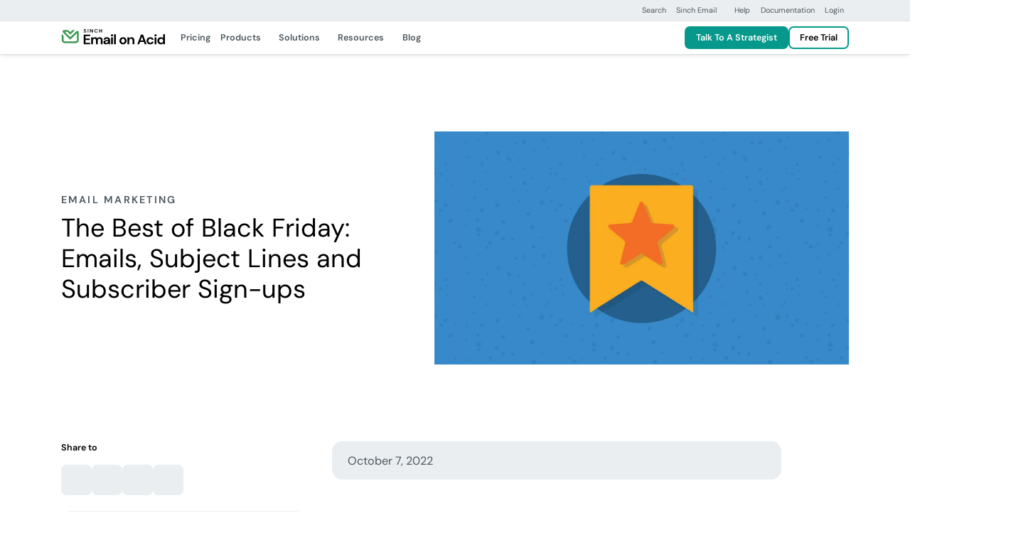

--- FILE ---
content_type: text/html; charset=UTF-8
request_url: https://www.emailonacid.com/blog/article/email-marketing/black-friday-campaigns/
body_size: 47507
content:
<!DOCTYPE html>
<html lang="en-US">
<!--[if lt IE 7]> <html class="no-js lt-ie9 lt-ie8 lt-ie7" lang="en"> <![endif]-->
<!--[if IE 7]>    <html class="no-js lt-ie9 lt-ie8" lang="en"> <![endif]-->
<!--[if IE 8]>    <html class="no-js lt-ie9" lang="en"> <![endif]-->
<!--[if gt IE 8]> <html class="no-js" lang="en"> <![endif]-->

<head><meta http-equiv="content-type" content="text/html; charset=utf-8"><script>if(navigator.userAgent.match(/MSIE|Internet Explorer/i)||navigator.userAgent.match(/Trident\/7\..*?rv:11/i)){var href=document.location.href;if(!href.match(/[?&]nowprocket/)){if(href.indexOf("?")==-1){if(href.indexOf("#")==-1){document.location.href=href+"?nowprocket=1"}else{document.location.href=href.replace("#","?nowprocket=1#")}}else{if(href.indexOf("#")==-1){document.location.href=href+"&nowprocket=1"}else{document.location.href=href.replace("#","&nowprocket=1#")}}}}</script><script>(()=>{class RocketLazyLoadScripts{constructor(){this.v="1.2.6",this.triggerEvents=["keydown","mousedown","mousemove","touchmove","touchstart","touchend","wheel"],this.userEventHandler=this.t.bind(this),this.touchStartHandler=this.i.bind(this),this.touchMoveHandler=this.o.bind(this),this.touchEndHandler=this.h.bind(this),this.clickHandler=this.u.bind(this),this.interceptedClicks=[],this.interceptedClickListeners=[],this.l(this),window.addEventListener("pageshow",(t=>{this.persisted=t.persisted,this.everythingLoaded&&this.m()})),this.CSPIssue=sessionStorage.getItem("rocketCSPIssue"),document.addEventListener("securitypolicyviolation",(t=>{this.CSPIssue||"script-src-elem"!==t.violatedDirective||"data"!==t.blockedURI||(this.CSPIssue=!0,sessionStorage.setItem("rocketCSPIssue",!0))})),document.addEventListener("DOMContentLoaded",(()=>{this.k()})),this.delayedScripts={normal:[],async:[],defer:[]},this.trash=[],this.allJQueries=[]}p(t){document.hidden?t.t():(this.triggerEvents.forEach((e=>window.addEventListener(e,t.userEventHandler,{passive:!0}))),window.addEventListener("touchstart",t.touchStartHandler,{passive:!0}),window.addEventListener("mousedown",t.touchStartHandler),document.addEventListener("visibilitychange",t.userEventHandler))}_(){this.triggerEvents.forEach((t=>window.removeEventListener(t,this.userEventHandler,{passive:!0}))),document.removeEventListener("visibilitychange",this.userEventHandler)}i(t){"HTML"!==t.target.tagName&&(window.addEventListener("touchend",this.touchEndHandler),window.addEventListener("mouseup",this.touchEndHandler),window.addEventListener("touchmove",this.touchMoveHandler,{passive:!0}),window.addEventListener("mousemove",this.touchMoveHandler),t.target.addEventListener("click",this.clickHandler),this.L(t.target,!0),this.S(t.target,"onclick","rocket-onclick"),this.C())}o(t){window.removeEventListener("touchend",this.touchEndHandler),window.removeEventListener("mouseup",this.touchEndHandler),window.removeEventListener("touchmove",this.touchMoveHandler,{passive:!0}),window.removeEventListener("mousemove",this.touchMoveHandler),t.target.removeEventListener("click",this.clickHandler),this.L(t.target,!1),this.S(t.target,"rocket-onclick","onclick"),this.M()}h(){window.removeEventListener("touchend",this.touchEndHandler),window.removeEventListener("mouseup",this.touchEndHandler),window.removeEventListener("touchmove",this.touchMoveHandler,{passive:!0}),window.removeEventListener("mousemove",this.touchMoveHandler)}u(t){t.target.removeEventListener("click",this.clickHandler),this.L(t.target,!1),this.S(t.target,"rocket-onclick","onclick"),this.interceptedClicks.push(t),t.preventDefault(),t.stopPropagation(),t.stopImmediatePropagation(),this.M()}O(){window.removeEventListener("touchstart",this.touchStartHandler,{passive:!0}),window.removeEventListener("mousedown",this.touchStartHandler),this.interceptedClicks.forEach((t=>{t.target.dispatchEvent(new MouseEvent("click",{view:t.view,bubbles:!0,cancelable:!0}))}))}l(t){EventTarget.prototype.addEventListenerWPRocketBase=EventTarget.prototype.addEventListener,EventTarget.prototype.addEventListener=function(e,i,o){"click"!==e||t.windowLoaded||i===t.clickHandler||t.interceptedClickListeners.push({target:this,func:i,options:o}),(this||window).addEventListenerWPRocketBase(e,i,o)}}L(t,e){this.interceptedClickListeners.forEach((i=>{i.target===t&&(e?t.removeEventListener("click",i.func,i.options):t.addEventListener("click",i.func,i.options))})),t.parentNode!==document.documentElement&&this.L(t.parentNode,e)}D(){return new Promise((t=>{this.P?this.M=t:t()}))}C(){this.P=!0}M(){this.P=!1}S(t,e,i){t.hasAttribute&&t.hasAttribute(e)&&(event.target.setAttribute(i,event.target.getAttribute(e)),event.target.removeAttribute(e))}t(){this._(this),"loading"===document.readyState?document.addEventListener("DOMContentLoaded",this.R.bind(this)):this.R()}k(){let t=[];document.querySelectorAll("script[type=rocketlazyloadscript][data-rocket-src]").forEach((e=>{let i=e.getAttribute("data-rocket-src");if(i&&!i.startsWith("data:")){0===i.indexOf("//")&&(i=location.protocol+i);try{const o=new URL(i).origin;o!==location.origin&&t.push({src:o,crossOrigin:e.crossOrigin||"module"===e.getAttribute("data-rocket-type")})}catch(t){}}})),t=[...new Map(t.map((t=>[JSON.stringify(t),t]))).values()],this.T(t,"preconnect")}async R(){this.lastBreath=Date.now(),this.j(this),this.F(this),this.I(),this.W(),this.q(),await this.A(this.delayedScripts.normal),await this.A(this.delayedScripts.defer),await this.A(this.delayedScripts.async);try{await this.U(),await this.H(this),await this.J()}catch(t){console.error(t)}window.dispatchEvent(new Event("rocket-allScriptsLoaded")),this.everythingLoaded=!0,this.D().then((()=>{this.O()})),this.N()}W(){document.querySelectorAll("script[type=rocketlazyloadscript]").forEach((t=>{t.hasAttribute("data-rocket-src")?t.hasAttribute("async")&&!1!==t.async?this.delayedScripts.async.push(t):t.hasAttribute("defer")&&!1!==t.defer||"module"===t.getAttribute("data-rocket-type")?this.delayedScripts.defer.push(t):this.delayedScripts.normal.push(t):this.delayedScripts.normal.push(t)}))}async B(t){if(await this.G(),!0!==t.noModule||!("noModule"in HTMLScriptElement.prototype))return new Promise((e=>{let i;function o(){(i||t).setAttribute("data-rocket-status","executed"),e()}try{if(navigator.userAgent.indexOf("Firefox/")>0||""===navigator.vendor||this.CSPIssue)i=document.createElement("script"),[...t.attributes].forEach((t=>{let e=t.nodeName;"type"!==e&&("data-rocket-type"===e&&(e="type"),"data-rocket-src"===e&&(e="src"),i.setAttribute(e,t.nodeValue))})),t.text&&(i.text=t.text),i.hasAttribute("src")?(i.addEventListener("load",o),i.addEventListener("error",(function(){i.setAttribute("data-rocket-status","failed-network"),e()})),setTimeout((()=>{i.isConnected||e()}),1)):(i.text=t.text,o()),t.parentNode.replaceChild(i,t);else{const i=t.getAttribute("data-rocket-type"),s=t.getAttribute("data-rocket-src");i?(t.type=i,t.removeAttribute("data-rocket-type")):t.removeAttribute("type"),t.addEventListener("load",o),t.addEventListener("error",(i=>{this.CSPIssue&&i.target.src.startsWith("data:")?(console.log("WPRocket: data-uri blocked by CSP -> fallback"),t.removeAttribute("src"),this.B(t).then(e)):(t.setAttribute("data-rocket-status","failed-network"),e())})),s?(t.removeAttribute("data-rocket-src"),t.src=s):t.src="data:text/javascript;base64,"+window.btoa(unescape(encodeURIComponent(t.text)))}}catch(i){t.setAttribute("data-rocket-status","failed-transform"),e()}}));t.setAttribute("data-rocket-status","skipped")}async A(t){const e=t.shift();return e&&e.isConnected?(await this.B(e),this.A(t)):Promise.resolve()}q(){this.T([...this.delayedScripts.normal,...this.delayedScripts.defer,...this.delayedScripts.async],"preload")}T(t,e){var i=document.createDocumentFragment();t.forEach((t=>{const o=t.getAttribute&&t.getAttribute("data-rocket-src")||t.src;if(o&&!o.startsWith("data:")){const s=document.createElement("link");s.href=o,s.rel=e,"preconnect"!==e&&(s.as="script"),t.getAttribute&&"module"===t.getAttribute("data-rocket-type")&&(s.crossOrigin=!0),t.crossOrigin&&(s.crossOrigin=t.crossOrigin),t.integrity&&(s.integrity=t.integrity),i.appendChild(s),this.trash.push(s)}})),document.head.appendChild(i)}j(t){let e={};function i(i,o){return e[o].eventsToRewrite.indexOf(i)>=0&&!t.everythingLoaded?"rocket-"+i:i}function o(t,o){!function(t){e[t]||(e[t]={originalFunctions:{add:t.addEventListener,remove:t.removeEventListener},eventsToRewrite:[]},t.addEventListener=function(){arguments[0]=i(arguments[0],t),e[t].originalFunctions.add.apply(t,arguments)},t.removeEventListener=function(){arguments[0]=i(arguments[0],t),e[t].originalFunctions.remove.apply(t,arguments)})}(t),e[t].eventsToRewrite.push(o)}function s(e,i){let o=e[i];e[i]=null,Object.defineProperty(e,i,{get:()=>o||function(){},set(s){t.everythingLoaded?o=s:e["rocket"+i]=o=s}})}o(document,"DOMContentLoaded"),o(window,"DOMContentLoaded"),o(window,"load"),o(window,"pageshow"),o(document,"readystatechange"),s(document,"onreadystatechange"),s(window,"onload"),s(window,"onpageshow");try{Object.defineProperty(document,"readyState",{get:()=>t.rocketReadyState,set(e){t.rocketReadyState=e},configurable:!0}),document.readyState="loading"}catch(t){console.log("WPRocket DJE readyState conflict, bypassing")}}F(t){let e;function i(e){return t.everythingLoaded?e:e.split(" ").map((t=>"load"===t||0===t.indexOf("load.")?"rocket-jquery-load":t)).join(" ")}function o(o){function s(t){const e=o.fn[t];o.fn[t]=o.fn.init.prototype[t]=function(){return this[0]===window&&("string"==typeof arguments[0]||arguments[0]instanceof String?arguments[0]=i(arguments[0]):"object"==typeof arguments[0]&&Object.keys(arguments[0]).forEach((t=>{const e=arguments[0][t];delete arguments[0][t],arguments[0][i(t)]=e}))),e.apply(this,arguments),this}}o&&o.fn&&!t.allJQueries.includes(o)&&(o.fn.ready=o.fn.init.prototype.ready=function(e){return t.domReadyFired?e.bind(document)(o):document.addEventListener("rocket-DOMContentLoaded",(()=>e.bind(document)(o))),o([])},s("on"),s("one"),t.allJQueries.push(o)),e=o}o(window.jQuery),Object.defineProperty(window,"jQuery",{get:()=>e,set(t){o(t)}})}async H(t){const e=document.querySelector("script[data-webpack]");e&&(await async function(){return new Promise((t=>{e.addEventListener("load",t),e.addEventListener("error",t)}))}(),await t.K(),await t.H(t))}async U(){this.domReadyFired=!0;try{document.readyState="interactive"}catch(t){}await this.G(),document.dispatchEvent(new Event("rocket-readystatechange")),await this.G(),document.rocketonreadystatechange&&document.rocketonreadystatechange(),await this.G(),document.dispatchEvent(new Event("rocket-DOMContentLoaded")),await this.G(),window.dispatchEvent(new Event("rocket-DOMContentLoaded"))}async J(){try{document.readyState="complete"}catch(t){}await this.G(),document.dispatchEvent(new Event("rocket-readystatechange")),await this.G(),document.rocketonreadystatechange&&document.rocketonreadystatechange(),await this.G(),window.dispatchEvent(new Event("rocket-load")),await this.G(),window.rocketonload&&window.rocketonload(),await this.G(),this.allJQueries.forEach((t=>t(window).trigger("rocket-jquery-load"))),await this.G();const t=new Event("rocket-pageshow");t.persisted=this.persisted,window.dispatchEvent(t),await this.G(),window.rocketonpageshow&&window.rocketonpageshow({persisted:this.persisted}),this.windowLoaded=!0}m(){document.onreadystatechange&&document.onreadystatechange(),window.onload&&window.onload(),window.onpageshow&&window.onpageshow({persisted:this.persisted})}I(){const t=new Map;document.write=document.writeln=function(e){const i=document.currentScript;i||console.error("WPRocket unable to document.write this: "+e);const o=document.createRange(),s=i.parentElement;let n=t.get(i);void 0===n&&(n=i.nextSibling,t.set(i,n));const c=document.createDocumentFragment();o.setStart(c,0),c.appendChild(o.createContextualFragment(e)),s.insertBefore(c,n)}}async G(){Date.now()-this.lastBreath>45&&(await this.K(),this.lastBreath=Date.now())}async K(){return document.hidden?new Promise((t=>setTimeout(t))):new Promise((t=>requestAnimationFrame(t)))}N(){this.trash.forEach((t=>t.remove()))}static run(){const t=new RocketLazyLoadScripts;t.p(t)}}RocketLazyLoadScripts.run()})();</script>
    <title>
        Cyber Monday &amp; Black Friday Email Campaign Examples | Email on Acid    </title><style id="rocket-critical-css">.sticky-top{--sinch-sticky-offset:2rem;position:sticky;z-index:1020}.sticky-top{top:calc(var(--header-height) + var(--sinch-sticky-offset))}.sidebar-body-scrollable{max-height:calc(100dvh - var(--header-height,0px) - var(--sinch-sticky-offset,0px) * 2 - var(--sinch-sidebar-scrollable-decrease-height,0px));display:flex;flex-direction:column}.sidebar-body-scrollable .sidebar-body{overflow-y:auto;--sidebar-width:7px;--sidebar-border-width:4px;--sidebar-box-shadow:inset 0 0 6px rgba(0, 0, 0, 0.1)}.sidebar-body-scrollable .sidebar-body::-webkit-scrollbar{width:calc(var(--sidebar-width) + var(--sidebar-border-width) * 2);border:var(--sidebar-border-width) solid transparent;box-sizing:content-box}.sidebar-body-scrollable .sidebar-body::-webkit-scrollbar-track{border:var(--sidebar-border-width) solid transparent;box-shadow:var(--sidebar-box-shadow);border-radius:calc(var(--sidebar-width) + var(--sidebar-border-width) * 2)}.sidebar-body-scrollable .sidebar-body::-webkit-scrollbar-thumb{border:var(--sidebar-border-width) solid transparent;box-shadow:var(--sidebar-box-shadow);border-radius:calc(var(--sidebar-width) + var(--sidebar-border-width) * 2)}.nav{--sinch-nav-link-padding-x:1rem;--sinch-nav-link-padding-y:0.75rem;--sinch-nav-link-font-size:1rem;--sinch-nav-link-line-height:1.5;--sinch-nav-link-color:var(--sinch-body-color);--sinch-nav-link-active-color:var(--sinch-accent);--sinch-nav-link-hover-color:var(--sinch-accent);display:flex;flex-wrap:wrap;padding-left:0;margin-bottom:0;list-style:none}.nav-link{display:block;padding:var(--sinch-nav-link-padding-y) var(--sinch-nav-link-padding-x);font-size:var(--sinch-nav-link-font-size);font-weight:var(--sinch-nav-link-font-weight);line-height:var(--sinch-nav-link-line-height);color:var(--sinch-nav-link-color);text-decoration:none;background:0 0;border:0}.nav-link.active{color:var(--sinch-nav-link-active-color)}.nav.nav-buttons{--sinch-nav-link-padding-x:0.5rem;--sinch-nav-link-padding-y:0.125rem;--sinch-nav-link-font-size:0.75rem;--sinch-nav-link-line-height:1.25rem;--sinch-nav-link-font-weight:400;--sinch-nav-link-color:#FFFFFF;--sinch-nav-buttons-border-width:var(--sinch-border-width);--sinch-nav-buttons-border-color:#FFFFFF;--sinch-nav-buttons-border-radius:var(--sinch-border-radius-sm);--sinch-nav-buttons-link-bg:transparent;--sinch-nav-buttons-link-active-color:#FFFFFF;--sinch-nav-buttons-link-active-bg:#06998B;--sinch-nav-buttons-link-active-border-color:#06998B;--sinch-nav-link-hover-color:#FFFFFF;--sinch-nav-buttons-link-hover-border-color:#06998B;--sinch-nav-buttons-link-hover-bg:transparent}.nav.nav-buttons .nav-link{background-color:var(--sinch-nav-buttons-link-bg);border:var(--sinch-nav-buttons-border-width) solid var(--sinch-nav-buttons-border-color);border-radius:var(--sinch-nav-buttons-border-radius)}.nav.nav-buttons .nav-link.active{color:var(--sinch-nav-buttons-link-active-color);background-color:var(--sinch-nav-buttons-link-active-bg);border-color:var(--sinch-nav-buttons-link-active-border-color)}.btn.btn-icon{--sinch-btn-icon-padding:0.375rem;--sinch-btn-padding-y:var(--sinch-btn-icon-padding);--sinch-btn-padding-x:var(--sinch-btn-icon-padding);--sinch-btn-font-size:1.5rem;--sinch-btn-icon-svg-size:1.5rem;--sinch-btn-border-radius:0.5rem;--sinch-btn-line-height:0!important}.btn.btn-icon svg{width:var(--sinch-btn-icon-svg-size)!important;height:var(--sinch-btn-icon-svg-size)!important}.btn.btn-icon.btn-lg{--sinch-btn-icon-padding:0.625rem;--sinch-btn-padding-y:var(--sinch-btn-icon-padding);--sinch-btn-padding-x:var(--sinch-btn-icon-padding)}.btn.btn-icon.btn-icon-lg{--sinch-btn-icon-svg-size:2rem;--sinch-btn-icon-padding:0.125rem;--sinch-btn-padding-y:var(--sinch-btn-icon-padding);--sinch-btn-padding-x:var(--sinch-btn-icon-padding)}.btn.btn-icon.btn-icon-lg.btn-lg{--sinch-btn-icon-padding:0.375rem;--sinch-btn-padding-y:var(--sinch-btn-icon-padding);--sinch-btn-padding-x:var(--sinch-btn-icon-padding)}:root,[data-theme=light]{--sinch-primary:#06998B;--sinch-secondary:#3089F0;--sinch-error:#EB5454;--sinch-primary-rgb:6,153,139;--sinch-secondary-rgb:48,137,240;--sinch-error-rgb:235,84,84;--sinch-success:#E2F0E8;--sinch-info:#E0F1FF;--sinch-warning:#FCECCB;--sinch-danger:#FFE5E3;--sinch-violet:#EFEBFF;--sinch-light:#EBEEF0;--sinch-success-rgb:226,240,232;--sinch-info-rgb:224,241,255;--sinch-warning-rgb:252,236,203;--sinch-danger-rgb:255,229,227;--sinch-violet-rgb:239,235,255;--sinch-light-rgb:235,238,240;--sinch-success-subtle:#F0FAF4;--sinch-info-subtle:#F2F9FF;--sinch-warning-subtle:#FFF9EB;--sinch-danger-subtle:#FFF6F5;--sinch-violet-subtle:#F8F5FF;--sinch-light-subtle:#F7F9FA;--sinch-success-subtle-rgb:240,250,244;--sinch-info-subtle-rgb:242,249,255;--sinch-warning-subtle-rgb:255,249,235;--sinch-danger-subtle-rgb:255,246,245;--sinch-violet-subtle-rgb:248,245,255;--sinch-light-subtle-rgb:247,249,250;--sinch-white-rgb:255,255,255;--sinch-black-rgb:0,0,0;--sinch-font-sans-serif:"DM Sans",sans-serif;--sinch-body-font-family:"DM Sans",sans-serif;--sinch-body-font-size:1.125rem;--sinch-body-font-weight:400;--sinch-body-line-height:1.75rem;--sinch-body-color:#4B575E;--sinch-body-color-rgb:75,87,94;--sinch-body-hover-color:#000;--sinch-body-hover-color-rgb:0,0,0;--sinch-body-bg:#FFFFFF;--sinch-body-bg-rgb:255,255,255;--sinch-accent:#000;--sinch-accent-rgb:0,0,0;--sinch-muted:#B7C1C7;--sinch-muted-rgb:183,193,199;--sinch-primary-text-color:#06998B;--sinch-secondary-text-color:#0D68D1;--sinch-error-text-color:#BD3C41;--sinch-heading-color:#000;--sinch-link-color:#0D68D1;--sinch-link-color-rgb:13,104,209;--sinch-link-hover-color:#3089F0;--sinch-link-hover-color-rgb:48,137,240;--sinch-link-active-color:#1454A8;--sinch-link-active-color-rgb:20,84,168;--sinch-link-decoration:underline;--sinch-icon-color:#9EA9B0;--sinch-icon-color-rgb:158,169,176;--sinch-icon-hover-color:#B7C1C7;--sinch-icon-hover-color-rgb:183,193,199;--sinch-icon-active-color:#808A91;--sinch-icon-active-color-rgb:128,138,145;--sinch-code-color:#BD3C41;--sinch-highlight-color:#4B575E;--sinch-highlight-bg:#F0FAF4;--sinch-border-width:1px;--sinch-border-style:solid;--sinch-border-color:#DCE2E5;--sinch-border-radius:1rem;--sinch-border-radius-sm:0.5rem;--sinch-border-radius-xs:0.25rem;--sinch-border-radius-lg:2rem;--sinch-border-radius-pill:50rem;--sinch-subtle-border-color:#F7F9FA;--sinch-light-border-color:#EBEEF0;--sinch-neutral-border-color:#808A91;--sinch-neutral-hover-border-color:#9EA9B0;--sinch-neutral-active-border-color:#626C73;--sinch-box-shadow:0 0.5rem 1.5rem -0.5rem rgba(0, 0, 0, 0.24);--sinch-box-shadow-sm:0 0.125rem 0.5rem -0.125rem rgba(0, 0, 0, 0.16);--sinch-box-shadow-lg:0 1.5rem 4rem -2rem rgba(0, 0, 0, 0.16);--sinch-box-shadow-primary:0 0.5rem 1.5rem -0.5rem rgba(0, 120, 116, 0.24);--sinch-box-shadow-primary-sm:0 0.125rem 0.5rem -0.125rem rgba(0, 120, 116, 0.16);--sinch-box-shadow-primary-lg:0 1.5rem 4rem -2rem rgba(6, 153, 139, 0.16);--sinch-focus-ring-width:0.125rem;--sinch-focus-ring-color:#61abff;--sinch-focus-ring-offset:0.125rem;--sinch-focus-ring-offset-sm:0.0625rem;--sinch-input-bg:#F7F9FA;--sinch-input-placeholder-color:#626C73;--sinch-form-valid-color:#0D68D1;--sinch-form-valid-border-color:#0D68D1;--sinch-form-invalid-color:#BD3C41;--sinch-form-invalid-border-color:#BD3C41}*,::after,::before{box-sizing:border-box}body{font-feature-settings:"kern","liga","clig","calt";-webkit-font-feature-settings:"kern","liga","clig","calt";-moz-font-feature-settings:"kern","liga","clig","calt";-ms-font-feature-settings:"kern","liga","clig","calt";-webkit-font-smoothing:antialiased;-moz-osx-font-smoothing:grayscale;margin:0;font-family:var(--sinch-body-font-family);font-size:var(--sinch-body-font-size);font-weight:var(--sinch-body-font-weight);line-height:var(--sinch-body-line-height);color:var(--sinch-body-color);text-align:var(--sinch-body-text-align);background-color:var(--sinch-body-bg);-webkit-text-size-adjust:100%}.h2,h1,h4{margin-top:0;margin-bottom:.5rem;font-weight:400;color:var(--sinch-heading-color)}h1{font-size:2.5rem;line-height:3rem}h4{font-size:1.25rem;line-height:1.75rem}.h2{font-size:2rem;line-height:2.5rem}p{margin-top:0;margin-bottom:1rem}ul{padding-left:2em}ul{margin-top:0;margin-bottom:1rem}ul ul{margin-bottom:0}a{color:var(--sinch-link-color);text-decoration:underline;text-underline-offset:.15em}img,svg{vertical-align:middle}iframe{border:0}button{border-radius:0}label{display:inline-block}table{caption-side:bottom;border-collapse:collapse}th{text-align:inherit;text-align:-webkit-match-parent}tbody,td,th,thead,tr{border-color:inherit;border-style:solid;border-width:0}button,input{margin:0;font-family:inherit;font-size:inherit;line-height:inherit}button{text-transform:none}[type=button],button{-webkit-appearance:button}::-moz-focus-inner{padding:0;border-style:none}::-webkit-datetime-edit-day-field,::-webkit-datetime-edit-fields-wrapper,::-webkit-datetime-edit-hour-field,::-webkit-datetime-edit-minute,::-webkit-datetime-edit-month-field,::-webkit-datetime-edit-text,::-webkit-datetime-edit-year-field{padding:0}::-webkit-inner-spin-button{height:auto}[type=search]{-webkit-appearance:textfield;outline-offset:-2px}::-webkit-search-decoration{-webkit-appearance:none}::-webkit-color-swatch-wrapper{padding:0}::file-selector-button{font:inherit;-webkit-appearance:button}.col-auto{flex:0 0 auto;width:auto}.col-12{flex:0 0 auto;width:100%}.gx-3{--sinch-gutter-x:1rem}.form-check{display:block;min-height:1.35em;padding-left:1.5em}.form-check .form-check-input{float:left;margin-left:-1.5em}.form-check-input{--sinch-form-check-input-checked-bg-color:#3089F0;--sinch-form-check-input-checked-border-color:#0D68D1;flex-shrink:0;width:1em;height:1em;margin-top:.25em;vertical-align:top;-webkit-appearance:none;-moz-appearance:none;appearance:none;background-color:var(--sinch-input-bg);background-image:var(--sinch-form-check-bg-image);background-repeat:no-repeat;background-position:center;background-size:contain;border:var(--sinch-border-width) solid var(--sinch-neutral-border-color);-webkit-print-color-adjust:exact;print-color-adjust:exact}.form-check-input[type=checkbox]{border-radius:.25em}.form-check-input:checked{background-color:var(--sinch-form-check-input-checked-bg-color);border-color:var(--sinch-form-check-input-checked-border-color)}.form-check-input:checked[type=checkbox]{--sinch-form-check-bg-image:url("data:image/svg+xml,%3csvg xmlns='http://www.w3.org/2000/svg' viewBox='0 0 20 20'%3e%3cpath fill='none' stroke='%23FFFFFF' stroke-linecap='round' stroke-linejoin='round' stroke-width='3' d='m6 10 3 3 6-6'/%3e%3c/svg%3e")}.form-check-input:disabled{filter:none;opacity:.4}.form-check-input:disabled~.form-check-label,.form-check-input[disabled]~.form-check-label{opacity:.4}.form-switch{padding-left:2.5em}.form-switch .form-check-input{--sinch-form-switch-bg:url("data:image/svg+xml,%3csvg xmlns='http://www.w3.org/2000/svg' viewBox='-4 -4 8 8'%3e%3ccircle r='3' fill='%23FFFFFF'/%3e%3c/svg%3e");--sinch-form-switch-bg-color:#9EA9B0;width:2em;margin-left:-2.5em;background-image:var(--sinch-form-switch-bg);background-position:left center;background-color:var(--sinch-form-switch-bg-color);border-radius:2em}.form-switch .form-check-input:checked{background-position:right center;background-color:#3089f0;border-color:var(--sinch-form-check-input-checked-border-color)}.form-control{display:block;width:100%;padding:.4375rem 1rem;font-size:1rem;font-weight:400;line-height:1.5;color:var(--sinch-body-color);-webkit-appearance:none;-moz-appearance:none;appearance:none;background-color:var(--sinch-input-bg);background-clip:padding-box;border:var(--sinch-border-width) solid var(--sinch-neutral-border-color);border-radius:.5rem}.form-control::-webkit-date-and-time-value{min-width:85px;height:1.5em;margin:0}.form-control::-webkit-datetime-edit{display:block;padding:0}.form-control::-moz-placeholder{color:var(--sinch-input-placeholder-color);opacity:1}.invalid-feedback{display:none;width:100%;margin-top:.25rem;font-size:.75rem;line-height:1.5rem;color:var(--sinch-form-invalid-color)}.btn{--sinch-btn-padding-x:1rem;--sinch-btn-padding-y:0.375rem;--sinch-btn-font-size:1rem;--sinch-btn-font-weight:600;--sinch-btn-line-height:1.5;--sinch-btn-color:#000;--sinch-btn-bg:transparent;--sinch-btn-border-width:2px;--sinch-btn-border-color:transparent;--sinch-btn-border-radius:0.5rem;--sinch-btn-hover-border-color:transparent;--sinch-btn-arrow-img:url("data:image/svg+xml,%3csvg width='16' height='16' viewBox='0 0 16 16' fill='none' xmlns='http://www.w3.org/2000/svg'%3e%3cpath fill-rule='evenodd' clip-rule='evenodd' d='M8.29289 2.29289C8.68342 1.90237 9.31658 1.90237 9.70711 2.29289L14.7071 7.29289C15.0976 7.68342 15.0976 8.31658 14.7071 8.70711L9.70711 13.7071C9.31658 14.0976 8.68342 14.0976 8.29289 13.7071C7.90237 13.3166 7.90237 12.6834 8.29289 12.2929L12.5858 8L8.29289 3.70711C7.90237 3.31658 7.90237 2.68342 8.29289 2.29289Z' fill='%23000'/%3e%3cpath fill-rule='evenodd' clip-rule='evenodd' d='M1 8C1 7.44772 1.44772 7 2 7H14C14.5523 7 15 7.44772 15 8C15 8.55228 14.5523 9 14 9H2C1.44772 9 1 8.55228 1 8Z' fill='%23000'/%3e%3c/svg%3e");display:inline-block;padding:var(--sinch-btn-padding-y) var(--sinch-btn-padding-x);font-family:var(--sinch-btn-font-family);font-size:var(--sinch-btn-font-size);font-weight:var(--sinch-btn-font-weight);line-height:var(--sinch-btn-line-height);color:var(--sinch-btn-color);text-align:center;text-decoration:none;text-transform:capitalize;vertical-align:middle;background-color:var(--sinch-btn-bg);border:var(--sinch-btn-border-width) solid var(--sinch-btn-border-color);border-radius:var(--sinch-btn-border-radius)}.btn.btn-light{--sinch-btn-color:#4B575E;--sinch-btn-bg:#EBEEF0;--sinch-btn-border-color:#EBEEF0;--sinch-btn-light-active-color:#000;--sinch-btn-active-bg:#DCE2E5;--sinch-btn-active-border-color:#DCE2E5;--sinch-btn-light-hover-color:#000;--sinch-btn-hover-bg:#F7F9FA;--sinch-btn-hover-border-color:#F7F9FA}.btn.btn-light.btn-light-social{--sinch-btn-color:#9EA9B0;--sinch-btn-light-active-color:#808A91;--sinch-btn-light-hover-color:#B7C1C7}.btn.btn-primary{--sinch-btn-color:#FFFFFF;--sinch-btn-bg:#06998B;--sinch-btn-border-color:#06998B;--sinch-btn-active-bg:#007874;--sinch-btn-active-border-color:#007874;--sinch-btn-hover-bg:#51B8A6;--sinch-btn-hover-border-color:#51B8A6}.btn.btn-outline-primary{--sinch-btn-color:#000;--sinch-btn-bg:transparent;--sinch-btn-border-color:#06998B;--sinch-btn-active-bg:rgba(0, 0, 0, 0.04);--sinch-btn-active-border-color:#007874;--sinch-btn-hover-bg:rgba(255, 255, 255, 0.16);--sinch-btn-hover-border-color:#51B8A6}.btn.btn-icon{--sinch-btn-icon-padding:0.375rem;--sinch-btn-padding-y:var(--sinch-btn-icon-padding);--sinch-btn-padding-x:var(--sinch-btn-icon-padding);--sinch-btn-font-size:1.5rem;--sinch-btn-icon-svg-size:1.5rem;--sinch-btn-border-radius:0.5rem;--sinch-btn-line-height:0!important}.btn.btn-icon svg{width:var(--sinch-btn-icon-svg-size)!important;height:var(--sinch-btn-icon-svg-size)!important}.btn.btn-icon.btn-lg{--sinch-btn-icon-padding:0.625rem;--sinch-btn-padding-y:var(--sinch-btn-icon-padding);--sinch-btn-padding-x:var(--sinch-btn-icon-padding)}.btn.btn-icon.btn-icon-lg{--sinch-btn-icon-svg-size:2rem;--sinch-btn-icon-padding:0.125rem;--sinch-btn-padding-y:var(--sinch-btn-icon-padding);--sinch-btn-padding-x:var(--sinch-btn-icon-padding)}.btn.btn-icon.btn-icon-lg.btn-lg{--sinch-btn-icon-padding:0.375rem;--sinch-btn-padding-y:var(--sinch-btn-icon-padding);--sinch-btn-padding-x:var(--sinch-btn-icon-padding)}.table{--sinch-table-color-type:initial;--sinch-table-bg-type:initial;--sinch-table-color-state:initial;--sinch-table-bg-state:initial;--sinch-table-font-size:1rem;--sinch-table-line-height:1.5;--sinch-table-color:#4B575E;--sinch-table-bg:#FFFFFF;--sinch-table-border-color:#DCE2E5;--sinch-table-accent-bg:transparent;--sinch-table-striped-color:#4B575E;--sinch-table-striped-bg:#F7F9FA;--sinch-table-active-color:#4B575E;--sinch-table-active-bg:#F7F9FA;width:100%;margin-bottom:1rem;vertical-align:top;border-color:var(--sinch-table-border-color);font-size:var(--sinch-table-font-size);line-height:var(--sinch-table-line-height)}.table>:not(caption)>*>*{padding:.5rem .75rem;color:var(--sinch-table-color-state,var(--sinch-table-color-type,var(--sinch-table-color)));background-color:var(--sinch-table-bg);box-shadow:inset 0 0 0 9999px var(--sinch-table-bg-state,var(--sinch-table-bg-type,var(--sinch-table-accent-bg)))}.table:not(.table-borderless)>:not(caption)>*{border-width:var(--sinch-border-width) 0}.table:not(.table-borderless)>:not(caption)>*>*{border-width:0 var(--sinch-border-width)}.table>tbody{vertical-align:inherit}.table>thead{vertical-align:bottom}.table th{font-weight:600;color:var(--sinch-accent)}.nav{--sinch-nav-link-padding-x:1rem;--sinch-nav-link-padding-y:0.75rem;--sinch-nav-link-font-size:1rem;--sinch-nav-link-line-height:1.5;--sinch-nav-link-color:var(--sinch-body-color);--sinch-nav-link-active-color:var(--sinch-accent);--sinch-nav-link-hover-color:var(--sinch-accent);display:flex;flex-wrap:wrap;padding-left:0;margin-bottom:0;list-style:none}.nav-link{display:block;padding:var(--sinch-nav-link-padding-y) var(--sinch-nav-link-padding-x);font-size:var(--sinch-nav-link-font-size);font-weight:var(--sinch-nav-link-font-weight);line-height:var(--sinch-nav-link-line-height);color:var(--sinch-nav-link-color);text-decoration:none;background:0 0;border:0}.nav-link.active{color:var(--sinch-nav-link-active-color)}.offcanvas-lg{--sinch-offcanvas-zindex:1045;--sinch-offcanvas-width:344px;--sinch-offcanvas-height:30vh;--sinch-offcanvas-padding-x:2rem;--sinch-offcanvas-padding-y:2.5rem;--sinch-offcanvas-color:var(--sinch-body-color);--sinch-offcanvas-bg:var(--sinch-body-bg);--sinch-offcanvas-header-padding-y:1rem;--sinch-offcanvas-header-border-color:var(--sinch-border-color)}@media (max-width:1199.98px){.offcanvas-lg{position:fixed;bottom:0;z-index:var(--sinch-offcanvas-zindex);max-width:100%;visibility:hidden;display:flex;flex-direction:column;color:var(--sinch-offcanvas-color);background-color:var(--sinch-offcanvas-bg);background-clip:padding-box;outline:0}}@media (max-width:1199.98px){.offcanvas-lg.offcanvas-start{top:var(--header-height-main);left:0;width:var(--sinch-offcanvas-width);transform:translateX(-100%)}}.link-icon-color{color:RGBA(var(--sinch-icon-color-rgb),var(--sinch-link-opacity,1))!important}.icon-link>.icon,.icon-link>svg{width:1em;height:1em;margin-left:.5em;margin-right:0;display:inline-block;vertical-align:middle;fill:currentcolor}.d-inline-block{display:inline-block!important}.d-block{display:block!important}.d-flex{display:flex!important}.d-none{display:none!important}.position-relative{position:relative!important}.border-top{border-top:var(--sinch-border-width) var(--sinch-border-style) var(--sinch-border-color)!important}.w-100{width:100%!important}.flex-column{flex-direction:column!important}.flex-wrap{flex-wrap:wrap!important}.justify-content-end{justify-content:flex-end!important}.justify-content-between{justify-content:space-between!important}.align-items-start{align-items:flex-start!important}.align-items-center{align-items:center!important}.align-self-center{align-self:center!important}.order-1{order:1!important}.order-2{order:2!important}.order-last{order:6!important}.m-0{margin:0!important}.mt-0{margin-top:0!important}.mt-1{margin-top:.25rem!important}.mt-3{margin-top:1rem!important}.mb-0{margin-bottom:0!important}.mb-4{margin-bottom:1.5rem!important}.mb-5{margin-bottom:2rem!important}.mb-7{margin-bottom:3rem!important}.ms-auto{margin-left:auto!important}.p-0{padding:0!important}.p-3{padding:1rem!important}.p-5{padding:2rem!important}.px-3{padding-right:1rem!important;padding-left:1rem!important}.px-4{padding-right:1.5rem!important;padding-left:1.5rem!important}.py-2{padding-top:.5rem!important;padding-bottom:.5rem!important}.py-3{padding-top:1rem!important;padding-bottom:1rem!important}.py-5{padding-top:2rem!important;padding-bottom:2rem!important}.pt-3{padding-top:1rem!important}.pe-6{padding-right:2.5rem!important}.pb-3{padding-bottom:1rem!important}.gap-2{gap:.5rem!important}.gap-3{gap:1rem!important}.fw-bold{font-weight:600!important}.lh-1{line-height:1!important}.text-end{text-align:right!important}.text-uppercase{text-transform:uppercase!important}.text-body-color{--sinch-text-opacity:1;color:rgba(var(--sinch-body-color-rgb),var(--sinch-text-opacity))!important}.text-accent{--sinch-text-opacity:1;color:rgba(var(--sinch-accent-rgb),var(--sinch-text-opacity))!important}.bg-light{--sinch-bg-opacity:1;background-color:rgba(var(--sinch-light-rgb),var(--sinch-bg-opacity))!important}.bg-body{--sinch-bg-opacity:1;background-color:rgba(var(--sinch-body-bg-rgb),var(--sinch-bg-opacity))!important}.rounded{border-radius:var(--sinch-border-radius)!important}.rounded-top{border-top-left-radius:var(--sinch-border-radius)!important;border-top-right-radius:var(--sinch-border-radius)!important}.menu-background{display:block;opacity:1;visibility:visible;background:#fff;z-index:1029}.menu-backdrop{background:rgba(0,0,0,.8);z-index:1028}.sub-menu__item{--pill-background-color:#EBEEF0;text-decoration:none;color:#4b575e;border-radius:.5rem;width:100%;padding:.5rem 1rem;font-size:1rem;line-height:1.5rem;display:flex;gap:.5rem;border:none;background-color:transparent;text-align:start}.sub-menu__item .sub-menu__icon{line-height:1}.sub-menu__item svg{width:1.5rem;height:1.5rem;color:#000}.sub-menu__item svg.menu-item__pill_chevron_color{color:#9ea9b0!important}.sub-menu__item.sub-menu__item-icon-sm svg{width:1rem;height:1rem;margin-top:.25rem}.sub-menu__item:after{display:none!important}.nav-search{position:fixed;top:var(--header-height-main);left:0;right:var(--scrollbar-width);border-bottom:1px solid #dce2e5;background-color:#fff}.top-nav{--top-nav-box-shadow:0 0.125rem 0.5rem -0.125rem rgba(0, 0, 0, 0.16);--top-nav-border-bottom-width:1px;min-height:var(--nav-height);background-color:#fff;border-bottom:var(--top-nav-border-bottom-width) solid #dce2e5;box-shadow:var(--top-nav-box-shadow);z-index:1030;position:fixed;left:0;right:0;top:var(--fixed-content-height);display:flex;align-items:center}body.is-scrolled-top .top-nav{top:calc(var(--prenav-height) + var(--fixed-content-height))}@media (max-width:1199.98px){.top-nav .top-nav__offcanvas{padding:0!important;overflow:hidden}.top-nav .top-nav__row>:not(.top-nav__logo-wrap){flex-grow:1;flex-basis:0%!important}}.top-nav .top-nav__offcanvas-toggler{height:calc(var(--nav-height) - var(--top-nav-border-bottom-width));width:var(--nav-height);display:block;-webkit-appearance:none;-moz-appearance:none;appearance:none;border:none;border-inline-end:var(--top-nav-border-bottom-width) solid #dce2e5;background-color:#06998b;margin-inline-start:calc(var(--sinch-gutter-x,.75rem) * -1);padding:0;position:relative;display:flex;align-items:center;justify-content:center}.top-nav .top-nav__offcanvas-toggler span{background-color:#fff;border-radius:3px;display:block;height:3px;margin-right:0;opacity:1;width:21px;position:relative}.top-nav .top-nav__offcanvas-toggler span:after,.top-nav .top-nav__offcanvas-toggler span:before{content:"";position:absolute;background-color:#fff;border-radius:3px;display:block;height:3px;margin-right:0;opacity:1;width:21px}.top-nav .top-nav__offcanvas-toggler span:before{top:-7.7px}.top-nav .top-nav__offcanvas-toggler span:after{top:7.7px}.top-nav .top-nav__header_mobile_action_secondary{height:calc(var(--nav-height) - var(--top-nav-border-bottom-width));width:var(--nav-height);display:block;-webkit-appearance:none;-moz-appearance:none;appearance:none;border:none;border-inline-start:var(--top-nav-border-bottom-width) solid #dce2e5;background-color:#ebeef0;color:#808a91;margin-inline-end:calc(var(--sinch-gutter-x,.75rem) * -1);padding:0;position:relative;display:flex;align-items:center;justify-content:center}.top-nav .top-nav__header_mobile_action_secondary svg{width:1.5rem;height:1.5rem}.top-nav .top-nav__offcanvas{--offcanvas-width:var(--sinch-offcanvas-width)}.top-nav .top-nav__offcanvas .menu-item__offcanvas-close-level{display:none}@media (max-width:1199.98px){.top-nav .top-nav__offcanvas .menu-item__offcanvas-close-level{display:block;position:sticky;top:0;background-color:#fff;width:100%;border-bottom:1px solid #c9d1d6;z-index:995;padding:1rem 2rem}.top-nav .top-nav__offcanvas .menu-item__offcanvas-close-level>*{z-index:991}.top-nav .top-nav__offcanvas .menu-item__offcanvas-close-level a .sub-menu__icon svg{width:1rem;height:1rem;margin-top:.25rem}.top-nav .top-nav__offcanvas .top-nav__offcanvas-content{height:100%;overflow-y:auto;padding:2.5rem 2rem}}.top-nav .top-nav__menu>li{--dropdown-padding:2.5rem 2rem}.top-nav .top-nav__menu .menu-item__dropdown:not(.menu-item__dropdown_megamenu) .menu-item__dropdown-body{right:auto;left:50%;transform:translate(-50%,0)}@media (max-width:1199.98px){.top-nav .top-nav__menu{--menu-item-font-weight:400}.top-nav .top-nav__menu>li>a{--pill-background-color:#EBEEF0;text-decoration:none;color:#4b575e;border-radius:.5rem;width:100%;padding:.5rem 1rem;font-size:1rem;line-height:1.5rem;display:flex;gap:.5rem;border:none;background-color:transparent;text-align:start}.top-nav .top-nav__menu>li>a svg{width:1.5rem;height:1.5rem;color:#000}.top-nav .top-nav__menu>li>a svg.menu-item__pill_chevron{width:1rem;height:1rem;transform:rotate(-90deg)!important;margin-left:auto}.top-nav .top-nav__menu>li>a svg.menu-item__pill_chevron_color{color:#9ea9b0!important}.top-nav .top-nav__menu>li>a:after{display:none!important}}@media (max-width:1199.98px){.top-nav .top-nav__menu .menu-item__dropdown{position:unset}.top-nav .top-nav__menu .menu-item__dropdown .menu-item__dropdown-body{position:absolute;top:0;bottom:0;left:100%!important;right:-100%!important;transform:none!important;max-height:unset;box-shadow:none;border-radius:0;width:100%;padding:0!important;overflow-y:auto;flex-direction:column;opacity:1;visibility:visible}.top-nav .top-nav__menu .menu-item__dropdown .menu-item__dropdown-body .menu-item__dropdown-content{--offcanvas-padding-x:2rem;--offcanvas-padding-y:2rem;padding:var(--offcanvas-padding-y) var(--offcanvas-padding-x);flex:1}}.menu-item__dropdown{position:relative}.menu-item__dropdown .menu-item__dropdown-body{visibility:hidden;display:none;opacity:0}.menu-item__dropdown{position:relative}.menu-item__dropdown .menu-item__dropdown-body{position:absolute;top:calc(100% + 1px);right:-.5rem;background-color:#fff;z-index:1031;flex-direction:column}.menu-item__dropdown:not(.menu-item__dropdown_megamenu) .menu-item__dropdown-body{border-radius:var(--dropdown-border-radiu,1rem);padding:var(--dropdown-padding,1rem);box-shadow:0 2px 8px -2px rgba(0,0,0,.16);min-width:-moz-max-content;min-width:max-content}.menu-item__dropdown:not(.menu-item__dropdown_megamenu) .menu-item__dropdown-body ul{margin:0;padding:0;list-style:none}.longform-content>:first-child{margin-top:0!important}.longform-content .code-snippet[data-count="1"] .code-snippet__tabs{display:none!important}</style>

    
    <meta name="viewport" content="width=device-width, initial-scale=1.0, maximum-scale=3.0">
    <link rel="icon" type="image/png" href="https://www.emailonacid.com/wp-content/themes/simpletexting-theme-blank/assets/favicon/android-chrome-192x192.png" sizes="192x192">
    <link rel="icon" type="image/png" href="https://www.emailonacid.com/wp-content/themes/simpletexting-theme-blank/assets/favicon/android-chrome-512x512.png" sizes="512x512">
    <link rel="icon" type="image/x-icon" href="https://www.emailonacid.com/wp-content/themes/simpletexting-theme-blank/assets/favicon/favicon.ico">
    <link rel="icon" type="image/png" href="https://www.emailonacid.com/wp-content/themes/simpletexting-theme-blank/assets/favicon/favicon-16x16.png" sizes="16x16">
    <link rel="icon" type="image/png" href="https://www.emailonacid.com/wp-content/themes/simpletexting-theme-blank/assets/favicon/favicon-32x32.png" sizes="32x32">
    <link rel="apple-touch-icon" type="image/png" href="https://www.emailonacid.com/wp-content/themes/simpletexting-theme-blank/assets/favicon/apple-touch-icon-180x180.png" sizes="180x180">
    <link rel="apple-touch-icon" type="image/png" href="https://www.emailonacid.com/wp-content/themes/simpletexting-theme-blank/assets/favicon/apple-touch-icon-512x512.png" sizes="512x512">
        <link rel="preload"
        href="https://www.emailonacid.com/wp-content/plugins/sinch-core/assets/fonts/dm-sans-regular.woff2"
        as="font"
        type="font/woff2"
        crossorigin="anonymous">

    <link rel="preload"
        href="https://www.emailonacid.com/wp-content/plugins/sinch-core/assets/fonts/dm-sans-semibold.woff2"
        as="font"
        type="font/woff2"
        crossorigin="anonymous">

    <meta name='robots' content='index, follow, max-image-preview:large, max-snippet:-1, max-video-preview:-1' />
	<style>img:is([sizes="auto" i], [sizes^="auto," i]) { contain-intrinsic-size: 3000px 1500px }</style>
	
	<!-- This site is optimized with the Yoast SEO plugin v26.1.1 - https://yoast.com/wordpress/plugins/seo/ -->
	<meta name="description" content="Get inspired with these 18 Black Friday email marketing campaign examples, subject lines, and social media funnels. Let the festivities begin!" />
	<link rel="canonical" href="https://www.emailonacid.com/blog/article/needs-improvement/black-friday-campaigns/" />
	<meta property="og:locale" content="en_US" />
	<meta property="og:type" content="article" />
	<meta property="og:title" content="Cyber Monday &amp; Black Friday Email Campaign Examples | Email on Acid" />
	<meta property="og:description" content="Get inspired with these 18 Black Friday email marketing campaign examples, subject lines, and social media funnels. Let the festivities begin!" />
	<meta property="og:url" content="https://www.emailonacid.com/blog/article/needs-improvement/black-friday-campaigns/" />
	<meta property="og:site_name" content="Email on Acid" />
	<meta property="article:modified_time" content="2025-04-08T20:38:57+00:00" />
	<meta property="og:image" content="https://www.emailonacid.com/wp-content/uploads/2019/12/EOA-FavEmailsNov19-Blog.jpg" />
	<meta property="og:image:width" content="1600" />
	<meta property="og:image:height" content="900" />
	<meta property="og:image:type" content="image/jpeg" />
	<meta name="twitter:card" content="summary_large_image" />
	<meta name="twitter:label1" content="Est. reading time" />
	<meta name="twitter:data1" content="10 minutes" />
	<script type="application/ld+json" class="yoast-schema-graph">{"@context":"https://schema.org","@graph":[{"@type":"WebPage","@id":"https://www.emailonacid.com/blog/article/needs-improvement/black-friday-campaigns/","url":"https://www.emailonacid.com/blog/article/needs-improvement/black-friday-campaigns/","name":"Cyber Monday & Black Friday Email Campaign Examples | Email on Acid","isPartOf":{"@id":"https://www.emailonacid.com/#website"},"primaryImageOfPage":{"@id":"https://www.emailonacid.com/blog/article/needs-improvement/black-friday-campaigns/#primaryimage"},"image":{"@id":"https://www.emailonacid.com/blog/article/needs-improvement/black-friday-campaigns/#primaryimage"},"thumbnailUrl":"https://www.emailonacid.com/wp-content/uploads/2019/12/EOA-FavEmailsNov19-Blog.jpg","datePublished":"2022-10-07T13:07:00+00:00","dateModified":"2025-04-08T20:38:57+00:00","description":"Get inspired with these 18 Black Friday email marketing campaign examples, subject lines, and social media funnels. Let the festivities begin!","breadcrumb":{"@id":"https://www.emailonacid.com/blog/article/needs-improvement/black-friday-campaigns/#breadcrumb"},"inLanguage":"en-US","potentialAction":[{"@type":"ReadAction","target":["https://www.emailonacid.com/blog/article/needs-improvement/black-friday-campaigns/"]}]},{"@type":"ImageObject","inLanguage":"en-US","@id":"https://www.emailonacid.com/blog/article/needs-improvement/black-friday-campaigns/#primaryimage","url":"https://www.emailonacid.com/wp-content/uploads/2019/12/EOA-FavEmailsNov19-Blog.jpg","contentUrl":"https://www.emailonacid.com/wp-content/uploads/2019/12/EOA-FavEmailsNov19-Blog.jpg","width":1600,"height":900},{"@type":"BreadcrumbList","@id":"https://www.emailonacid.com/blog/article/needs-improvement/black-friday-campaigns/#breadcrumb","itemListElement":[{"@type":"ListItem","position":1,"name":"Home","item":"https://www.emailonacid.com/"},{"@type":"ListItem","position":2,"name":"Blog","item":"https://www.emailonacid.com/blog/"},{"@type":"ListItem","position":3,"name":"The Best of Black Friday: Emails, Subject Lines and Subscriber Sign-ups"}]},{"@type":"WebSite","@id":"https://www.emailonacid.com/#website","url":"https://www.emailonacid.com/","name":"eoacomdev","description":"","publisher":{"@id":"https://www.emailonacid.com/#organization"},"potentialAction":[{"@type":"SearchAction","target":{"@type":"EntryPoint","urlTemplate":"https://www.emailonacid.com/?s={search_term_string}"},"query-input":{"@type":"PropertyValueSpecification","valueRequired":true,"valueName":"search_term_string"}}],"inLanguage":"en-US"},{"@type":"Organization","@id":"https://www.emailonacid.com/#organization","name":"eoacomdev","url":"https://www.emailonacid.com/","logo":{"@type":"ImageObject","inLanguage":"en-US","@id":"https://www.emailonacid.com/#/schema/logo/image/","url":"https://www.emailonacid.com/wp-content/uploads/2025/01/eoa-favicon.png","contentUrl":"https://www.emailonacid.com/wp-content/uploads/2025/01/eoa-favicon.png","width":512,"height":512,"caption":"eoacomdev"},"image":{"@id":"https://www.emailonacid.com/#/schema/logo/image/"}}]}</script>
	<!-- / Yoast SEO plugin. -->



<link rel="https://api.w.org/" href="https://www.emailonacid.com/wp-json/" /><link rel="alternate" title="JSON" type="application/json" href="https://www.emailonacid.com/wp-json/wp/v2/article/9827" /><link rel="EditURI" type="application/rsd+xml" title="RSD" href="https://www.emailonacid.com/xmlrpc.php?rsd" />
<link rel='shortlink' href='https://www.emailonacid.com/?p=9827' />
<link rel="alternate" title="oEmbed (JSON)" type="application/json+oembed" href="https://www.emailonacid.com/wp-json/oembed/1.0/embed?url=https%3A%2F%2Fwww.emailonacid.com%2Fblog%2Farticle%2Femail-marketing%2Fblack-friday-campaigns%2F" />
<link rel="alternate" title="oEmbed (XML)" type="text/xml+oembed" href="https://www.emailonacid.com/wp-json/oembed/1.0/embed?url=https%3A%2F%2Fwww.emailonacid.com%2Fblog%2Farticle%2Femail-marketing%2Fblack-friday-campaigns%2F&#038;format=xml" />
<link rel="icon" href="https://www.emailonacid.com/wp-content/uploads/2025/01/cropped-eoa-favicon-32x32.png" sizes="32x32" />
<link rel="icon" href="https://www.emailonacid.com/wp-content/uploads/2025/01/cropped-eoa-favicon-192x192.png" sizes="192x192" />
<link rel="apple-touch-icon" href="https://www.emailonacid.com/wp-content/uploads/2025/01/cropped-eoa-favicon-180x180.png" />
<meta name="msapplication-TileImage" content="https://www.emailonacid.com/wp-content/uploads/2025/01/cropped-eoa-favicon-270x270.png" />
<noscript><style id="rocket-lazyload-nojs-css">.rll-youtube-player, [data-lazy-src]{display:none !important;}</style></noscript><script type="rocketlazyloadscript">
/*! loadCSS rel=preload polyfill. [c]2017 Filament Group, Inc. MIT License */
(function(w){"use strict";if(!w.loadCSS){w.loadCSS=function(){}}
var rp=loadCSS.relpreload={};rp.support=(function(){var ret;try{ret=w.document.createElement("link").relList.supports("preload")}catch(e){ret=!1}
return function(){return ret}})();rp.bindMediaToggle=function(link){var finalMedia=link.media||"all";function enableStylesheet(){link.media=finalMedia}
if(link.addEventListener){link.addEventListener("load",enableStylesheet)}else if(link.attachEvent){link.attachEvent("onload",enableStylesheet)}
setTimeout(function(){link.rel="stylesheet";link.media="only x"});setTimeout(enableStylesheet,3000)};rp.poly=function(){if(rp.support()){return}
var links=w.document.getElementsByTagName("link");for(var i=0;i<links.length;i++){var link=links[i];if(link.rel==="preload"&&link.getAttribute("as")==="style"&&!link.getAttribute("data-loadcss")){link.setAttribute("data-loadcss",!0);rp.bindMediaToggle(link)}}};if(!rp.support()){rp.poly();var run=w.setInterval(rp.poly,500);if(w.addEventListener){w.addEventListener("load",function(){rp.poly();w.clearInterval(run)})}else if(w.attachEvent){w.attachEvent("onload",function(){rp.poly();w.clearInterval(run)})}}
if(typeof exports!=="undefined"){exports.loadCSS=loadCSS}
else{w.loadCSS=loadCSS}}(typeof global!=="undefined"?global:this))
</script>    <script nowprocket>
        // Initialize site scripts as an empty array
        // Each script will push itself into the array as an object with name and type keys
        let siteScripts = [];
    </script>

    
    <style>
  /* latin */

  /* Mobile (optional) */
  @media (max-width: 767.98px) {
    @font-face {
      font-family: 'DM Sans';
      font-style: normal;
      font-weight: 400;
      src: url('https://www.emailonacid.com/wp-content/plugins/sinch-core/assets/fonts/dm-sans-regular.woff2') format('woff2');
      unicode-range: U+0000-00FF, U+0131, U+0152-0153, U+02BB-02BC, U+02C6, U+02DA, U+02DC, U+0304, U+0308, U+0329, U+2000-206F, U+2074, U+20AC, U+2122, U+2191, U+2193, U+2212, U+2215, U+FEFF, U+FFFD;
      font-display: optional;
    }

    @font-face {
      font-family: 'DM Sans';
      font-style: normal;
      font-weight: 600;
      src: url('https://www.emailonacid.com/wp-content/plugins/sinch-core/assets/fonts/dm-sans-semibold.woff2') format('woff2');
      unicode-range: U+0000-00FF, U+0131, U+0152-0153, U+02BB-02BC, U+02C6, U+02DA, U+02DC, U+0304, U+0308, U+0329, U+2000-206F, U+2074, U+20AC, U+2122, U+2191, U+2193, U+2212, U+2215, U+FEFF, U+FFFD;
      font-display: optional;
    }
  }

  /* Desktop (fallback) */
  @media (min-width: 768px) {
    @font-face {
      font-family: 'DM Sans';
      font-style: normal;
      font-weight: 400;
      src: url('https://www.emailonacid.com/wp-content/plugins/sinch-core/assets/fonts/dm-sans-regular.woff2') format('woff2');
      unicode-range: U+0000-00FF, U+0131, U+0152-0153, U+02BB-02BC, U+02C6, U+02DA, U+02DC, U+0304, U+0308, U+0329, U+2000-206F, U+2074, U+20AC, U+2122, U+2191, U+2193, U+2212, U+2215, U+FEFF, U+FFFD;
      font-display: fallback;
    }

    @font-face {
      font-family: 'DM Sans';
      font-style: normal;
      font-weight: 600;
      src: url('https://www.emailonacid.com/wp-content/plugins/sinch-core/assets/fonts/dm-sans-semibold.woff2') format('woff2');
      unicode-range: U+0000-00FF, U+0131, U+0152-0153, U+02BB-02BC, U+02C6, U+02DA, U+02DC, U+0304, U+0308, U+0329, U+2000-206F, U+2074, U+20AC, U+2122, U+2191, U+2193, U+2212, U+2215, U+FEFF, U+FFFD;
      font-display: fallback;
    }
  }

  </style>
    <style>
        body{--scrollbar-width:0px;--prenav-height:0px;--search-height:55px;--nav-height:53px;--fixed-content-height:var(--offer-bar-dynamic-height, 0px);--header-scrolled-height:calc(
      var(--nav-height) + var(--fixed-content-height)
  );--header-height:var(--header-scrolled-height);--header-height-main:calc(
      var(--header-height) - var(--subnav-height, 0px)
  );--body-padding-top:calc(
      var(--nav-height, 0px) + var(--prenav-height, 0px) +
          var(--fixed-content-height, 0px) + var(--subnav-height, 0px)
  );transition:padding-top .3s ease-out;padding-top:var(--body-padding-top)}body.is-scrolled-top,body.scrolling-up{--header-height:calc(
      var(--header-scrolled-height) + var(--prenav-height)
  )}@media (min-width:768px){body{--prenav-height:33px}}@media (min-width:1200px){body{--search-height:87px}}.menu-background{position:fixed;top:0;left:0;right:var(--scrollbar-width);height:0}.menu-backdrop{position:fixed;top:0;left:0;bottom:0;right:0;display:block;opacity:0;visibility:hidden;pointer-events:none}.nav-search{display:none;opacity:0;visibility:hidden}.top-prenav{background-color:#ebeef0;border-bottom:1px solid #dce2e5;z-index:1031;position:fixed;left:0;right:0;top:calc(var(--fixed-content-height) + var(--prenav-height) * -1);transition:top .3s ease-out}body.is-scrolled-top .top-prenav,body.scrolling-up .top-prenav{top:var(--fixed-content-height)}@media (max-width:767.98px){.top-prenav{display:none}}.top-prenav .top-prenav__menu{--menu-items-gap:0;--menu-item-font-size:0.75rem;--menu-item-line-height:1.25rem;--menu-item-padding:0.375rem 0.5rem;--menu-item-chevron-size:0.75rem;--menu-item-font-weight:400}.top-nav{--top-nav-box-shadow:0 0.125rem 0.5rem -0.125rem rgba(0, 0, 0, 0.16);--top-nav-border-bottom-width:1px;min-height:var(--nav-height);background-color:#fff;border-bottom:var(--top-nav-border-bottom-width) solid #dce2e5;box-shadow:var(--top-nav-box-shadow);z-index:1030;position:fixed;left:0;right:0;top:var(--fixed-content-height);display:flex;align-items:center;transition:top .3s ease-out}body.is-scrolled-top .top-nav,body.scrolling-up .top-nav{top:calc(var(--prenav-height) + var(--fixed-content-height))}.top-nav .menu-item-separator{background-color:#808a91;border-radius:50rem;width:1px;height:1.5rem}@media (max-width:1199.98px){.top-nav .top-nav__offcanvas{padding:0!important;overflow:hidden}.top-nav .top-nav__row>:not(.top-nav__logo-wrap){flex-grow:1;flex-basis:0%!important}}.top-nav .top-nav__offcanvas-toggler{height:calc(var(--nav-height) - var(--top-nav-border-bottom-width));width:var(--nav-height);display:block;-webkit-appearance:none;-moz-appearance:none;appearance:none;border:none;border-inline-end:var(--top-nav-border-bottom-width) solid #dce2e5;background-color:#06998b;margin-inline-start:calc(var(--sinch-gutter-x,.75rem) * -1);padding:0;position:relative;cursor:pointer;display:flex;align-items:center;justify-content:center}@media (hover:hover) and (pointer:fine){.top-nav .top-nav__offcanvas-toggler:focus-visible,.top-nav .top-nav__offcanvas-toggler:hover{background-color:#51b8a6}}.top-nav .top-nav__offcanvas-toggler span{background-color:#fff;border-radius:3px;display:block;height:3px;margin-right:0;opacity:1;transition:width .2s ease-out,height .2s ease-out,top .2s ease-out,margin-right .2s ease-out;width:21px;position:relative}.top-nav .top-nav__offcanvas-toggler span:after,.top-nav .top-nav__offcanvas-toggler span:before{content:"";position:absolute;background-color:#fff;border-radius:3px;display:block;height:3px;margin-right:0;opacity:1;transition:transform .2s ease-out,width .2s ease-out,height .2s ease-out,top .2s ease-out,margin-top .2s ease-out;width:21px}.top-nav .top-nav__offcanvas-toggler span:before{top:-7.7px}.top-nav .top-nav__offcanvas-toggler span:after{top:7.7px}.top-nav .top-nav__offcanvas-toggler[aria-expanded=true] span{margin-right:24px;width:0;height:0}.top-nav .top-nav__offcanvas-toggler[aria-expanded=true] span:after,.top-nav .top-nav__offcanvas-toggler[aria-expanded=true] span:before{margin-top:-.5875rem;top:0;width:24px}.top-nav .top-nav__offcanvas-toggler[aria-expanded=true] span:before{transform:translateY(.525rem) rotate(45deg)}.top-nav .top-nav__offcanvas-toggler[aria-expanded=true] span:after{transform:translateY(.525rem) rotate(-45deg)}.top-nav .top-nav__header_mobile_action_secondary{height:calc(var(--nav-height) - var(--top-nav-border-bottom-width));width:var(--nav-height);display:block;-webkit-appearance:none;-moz-appearance:none;appearance:none;border:none;border-inline-start:var(--top-nav-border-bottom-width) solid #dce2e5;background-color:#ebeef0;color:#808a91;margin-inline-end:calc(var(--sinch-gutter-x,.75rem) * -1);padding:0;position:relative;cursor:pointer;display:flex;align-items:center;justify-content:center;transition:color .2s ease-out,background-color .2s ease-out!important}.top-nav .top-nav__header_mobile_action_secondary.top-nav__header_mobile_action_left{margin-inline-end:0;margin-inline-start:calc(var(--sinch-gutter-x,.75rem) * -1)}.top-nav .top-nav__header_mobile_action_secondary svg{width:1.5rem;height:1.5rem}@media (hover:hover) and (pointer:fine){.top-nav .top-nav__header_mobile_action_secondary:focus-visible,.top-nav .top-nav__header_mobile_action_secondary:hover{background-color:#dce2e5;color:#1a2126}}nav .navbar-menu{--menu-items-gap:0.5rem;--menu-item-font-size:0.875rem;--menu-item-line-height:1.25rem;--menu-item-padding:1rem 0.5rem;--menu-item-color:#4B575E;--menu-item-color-hover:#000;--menu-item-font-weight:600;--menu-item-chevron-size:0.75rem;--menu-item-chevron-color:#9EA9B0;--menu-item-chevron-color-hover:#808A91;margin:0;padding:0;display:flex;list-style:none;gap:var(--menu-items-gap)}nav .navbar-menu>li{display:flex}nav .navbar-menu>li>a{font-size:var(--menu-item-font-size);line-height:var(--menu-item-line-height);padding:var(--menu-item-padding);color:var(--menu-item-color);font-weight:var(--menu-item-font-weight);display:flex;align-items:center;gap:.25rem;text-decoration:none;transition:color .2s ease-out;cursor:pointer;position:relative}nav .navbar-menu>li>a .menu-item__dropdown_chevron{width:var(--menu-item-chevron-size);height:var(--menu-item-chevron-size);color:var(--menu-item-chevron-color);transition:transform .2s ease-out,color .2s ease-out,opacity .2s ease-out;transform:rotate(0)}nav .navbar-menu>li>a .menu-item__icon svg{transition:transform .2s ease-out,color .2s ease-out,opacity .2s ease-out;width:1rem;height:1rem;color:#9ea9b0}nav .navbar-menu>li>a:after{content:"";position:absolute;bottom:-1px;left:0;right:100%;height:2px;display:block;background-color:#06998b;transition:right .2s ease-out}@media (hover:hover) and (pointer:fine){nav .navbar-menu>li>a:focus-visible,nav .navbar-menu>li>a:hover{color:var(--menu-item-color-hover)}nav .navbar-menu>li>a:focus-visible .menu-item__dropdown_chevron,nav .navbar-menu>li>a:hover .menu-item__dropdown_chevron{color:var(--menu-item-chevron-color-hover)}nav .navbar-menu>li>a:focus-visible .menu-item__icon svg,nav .navbar-menu>li>a:hover .menu-item__icon svg{color:#808a91}}nav .navbar-menu>li>a.active{color:var(--menu-item-color-hover)}nav .navbar-menu>li>a.active .menu-item__dropdown_chevron{transform:rotate(-180deg);color:var(--menu-item-chevron-color-hover)}nav .navbar-menu>li>a.active .menu-item__icon svg{color:#808a91}nav .navbar-menu>li>a.active:after{right:0}@media (max-width:1199.98px){.navbar-menu-mobile{flex-direction:column;align-items:stretch;gap:0}}.menu-item__dropdown{position:relative}.menu-item__dropdown .menu-item__dropdown-body{visibility:hidden;display:none;opacity:0}.list-style-check-primary{--sinch-list-primary-icon:url("data:image/svg+xml,%3csvg viewBox='0 0 48 48' fill='none' xmlns='http://www.w3.org/2000/svg'%3e%3cpath fill-rule='evenodd' clip-rule='evenodd' d='M24 40C32.8366 40 40 32.8366 40 24C40 15.1634 32.8366 8 24 8C15.1634 8 8 15.1634 8 24C8 32.8366 15.1634 40 24 40ZM33.2678 21.2678C34.2441 20.2915 34.2441 18.7085 33.2678 17.7322C32.2915 16.7559 30.7085 16.7559 29.7322 17.7322L22 25.4645L18.2678 21.7322C17.2915 20.7559 15.7085 20.7559 14.7322 21.7322C13.7559 22.7085 13.7559 24.2915 14.7322 25.2678L20.2322 30.7678C21.2085 31.7441 22.7915 31.7441 23.7678 30.7678L33.2678 21.2678Z' fill='currentColor'/%3e%3c/svg%3e");--sinch-list-primary-icon-color:#06998B;--sinch-list-primary-icon-spacing:0.9em;padding-left:0;list-style:none}.list-style-check-primary>li{padding:0 0 0 2em!important;position:relative;margin-top:var(--sinch-list-primary-icon-spacing)}.list-style-check-primary>li:first-of-type{margin-top:0}.list-style-check-primary>li p{margin-bottom:0!important}.list-style-check-primary>li:last-child :last-child{margin-bottom:0}.list-style-check-primary>li::before{content:"";position:absolute;display:block;width:1.5em!important;height:1.5em!important;margin-left:-2em!important;-webkit-mask:var(--sinch-list-primary-icon) no-repeat 50% 50%;mask:var(--sinch-list-primary-icon) no-repeat 50% 50%;-webkit-mask-size:cover;mask-size:cover;background-color:var(--sinch-list-primary-icon-color)}.list-style-check-primary>li>ol,.list-style-check-primary>li>ul{margin-top:var(--sinch-list-primary-icon-spacing)}.btn.btn-light{--sinch-btn-color:#4B575E;--sinch-btn-bg:#EBEEF0;--sinch-btn-border-color:#EBEEF0;--sinch-btn-light-active-color:#000;--sinch-btn-active-bg:#DCE2E5;--sinch-btn-active-border-color:#DCE2E5;--sinch-btn-light-hover-color:#000;--sinch-btn-hover-bg:#F7F9FA;--sinch-btn-hover-border-color:#F7F9FA}@media (hover:hover) and (pointer:fine){.btn.btn-light:hover,a:hover .btn.btn-light:not(a),button:hover .btn.btn-light:not(button){--sinch-btn-color:var(--sinch-btn-light-hover-color)}}.btn-check:checked+.btn.btn-light,.btn.btn-light.active,.btn.btn-light.show,.btn.btn-light:first-child:active,:not(.btn-check)+.btn.btn-light:active{--sinch-btn-color:var(--sinch-btn-light-active-color)}[data-theme=dark] .btn.btn-light{--sinch-btn-color:#B7C1C7;--sinch-btn-bg:#000;--sinch-btn-border-color:#000;--sinch-btn-light-active-color:#FFFFFF;--sinch-btn-active-bg:#000;--sinch-btn-active-border-color:#000;--sinch-btn-light-hover-color:#FFFFFF;--sinch-btn-hover-bg:#14181C;--sinch-btn-hover-border-color:#14181C}.btn.btn-light.btn-light-social{--sinch-btn-color:#9EA9B0;--sinch-btn-light-active-color:#808A91;--sinch-btn-light-hover-color:#B7C1C7}[data-theme=dark] .btn.btn-light.btn-light-social{--sinch-btn-color:#626C73;--sinch-btn-light-active-color:#808A91;--sinch-btn-light-hover-color:#4B575E}.btn.btn-icon{--sinch-btn-icon-padding:0.375rem;--sinch-btn-padding-y:var(--sinch-btn-icon-padding);--sinch-btn-padding-x:var(--sinch-btn-icon-padding);--sinch-btn-font-size:1.5rem;--sinch-btn-icon-svg-size:1.5rem;--sinch-btn-border-radius:0.5rem;--sinch-btn-line-height:0!important}.btn.btn-icon svg{width:var(--sinch-btn-icon-svg-size)!important;height:var(--sinch-btn-icon-svg-size)!important}.btn.btn-icon.btn-lg{--sinch-btn-icon-padding:0.625rem;--sinch-btn-padding-y:var(--sinch-btn-icon-padding);--sinch-btn-padding-x:var(--sinch-btn-icon-padding)}.btn.btn-icon.btn-icon-sm{--sinch-btn-icon-svg-size:1rem;--sinch-btn-icon-padding:0.625rem;--sinch-btn-padding-y:var(--sinch-btn-icon-padding);--sinch-btn-padding-x:var(--sinch-btn-icon-padding)}.btn.btn-icon.btn-icon-sm.btn-lg{--sinch-btn-icon-padding:0.875rem;--sinch-btn-padding-y:var(--sinch-btn-icon-padding);--sinch-btn-padding-x:var(--sinch-btn-icon-padding)}.btn.btn-icon.btn-icon-lg{--sinch-btn-icon-svg-size:2rem;--sinch-btn-icon-padding:0.125rem;--sinch-btn-padding-y:var(--sinch-btn-icon-padding);--sinch-btn-padding-x:var(--sinch-btn-icon-padding)}.btn.btn-icon.btn-icon-lg.btn-lg{--sinch-btn-icon-padding:0.375rem;--sinch-btn-padding-y:var(--sinch-btn-icon-padding);--sinch-btn-padding-x:var(--sinch-btn-icon-padding)}:root,[data-theme=light]{--sinch-primary:#06998B;--sinch-secondary:#3089F0;--sinch-error:#EB5454;--sinch-primary-rgb:6,153,139;--sinch-secondary-rgb:48,137,240;--sinch-error-rgb:235,84,84;--sinch-success:#E2F0E8;--sinch-info:#E0F1FF;--sinch-warning:#FCECCB;--sinch-danger:#FFE5E3;--sinch-violet:#EFEBFF;--sinch-light:#EBEEF0;--sinch-success-rgb:226,240,232;--sinch-info-rgb:224,241,255;--sinch-warning-rgb:252,236,203;--sinch-danger-rgb:255,229,227;--sinch-violet-rgb:239,235,255;--sinch-light-rgb:235,238,240;--sinch-success-subtle:#F0FAF4;--sinch-info-subtle:#F2F9FF;--sinch-warning-subtle:#FFF9EB;--sinch-danger-subtle:#FFF6F5;--sinch-violet-subtle:#F8F5FF;--sinch-light-subtle:#F7F9FA;--sinch-success-subtle-rgb:240,250,244;--sinch-info-subtle-rgb:242,249,255;--sinch-warning-subtle-rgb:255,249,235;--sinch-danger-subtle-rgb:255,246,245;--sinch-violet-subtle-rgb:248,245,255;--sinch-light-subtle-rgb:247,249,250;--sinch-white-rgb:255,255,255;--sinch-black-rgb:0,0,0;--sinch-font-sans-serif:"DM Sans",sans-serif;--sinch-body-font-family:"DM Sans",sans-serif;--sinch-body-font-size:1.125rem;--sinch-body-font-weight:400;--sinch-body-line-height:1.75rem;--sinch-body-color:#4B575E;--sinch-body-color-rgb:75,87,94;--sinch-body-hover-color:#000;--sinch-body-hover-color-rgb:0,0,0;--sinch-body-bg:#FFFFFF;--sinch-body-bg-rgb:255,255,255;--sinch-accent:#000;--sinch-accent-rgb:0,0,0;--sinch-muted:#B7C1C7;--sinch-muted-rgb:183,193,199;--sinch-primary-text-color:#06998B;--sinch-secondary-text-color:#0D68D1;--sinch-error-text-color:#BD3C41;--sinch-heading-color:#000;--sinch-link-color:#0D68D1;--sinch-link-color-rgb:13,104,209;--sinch-link-hover-color:#3089F0;--sinch-link-hover-color-rgb:48,137,240;--sinch-link-active-color:#1454A8;--sinch-link-active-color-rgb:20,84,168;--sinch-link-decoration:underline;--sinch-icon-color:#9EA9B0;--sinch-icon-color-rgb:158,169,176;--sinch-icon-hover-color:#B7C1C7;--sinch-icon-hover-color-rgb:183,193,199;--sinch-icon-active-color:#808A91;--sinch-icon-active-color-rgb:128,138,145;--sinch-code-color:#BD3C41;--sinch-highlight-color:#4B575E;--sinch-highlight-bg:#F0FAF4;--sinch-border-width:1px;--sinch-border-style:solid;--sinch-border-color:#DCE2E5;--sinch-border-radius:1rem;--sinch-border-radius-sm:0.5rem;--sinch-border-radius-xs:0.25rem;--sinch-border-radius-lg:2rem;--sinch-border-radius-pill:50rem;--sinch-subtle-border-color:#F7F9FA;--sinch-light-border-color:#EBEEF0;--sinch-neutral-border-color:#808A91;--sinch-neutral-hover-border-color:#9EA9B0;--sinch-neutral-active-border-color:#626C73;--sinch-box-shadow:0 0.5rem 1.5rem -0.5rem rgba(0, 0, 0, 0.24);--sinch-box-shadow-sm:0 0.125rem 0.5rem -0.125rem rgba(0, 0, 0, 0.16);--sinch-box-shadow-lg:0 1.5rem 4rem -2rem rgba(0, 0, 0, 0.16);--sinch-box-shadow-primary:0 0.5rem 1.5rem -0.5rem rgba(0, 120, 116, 0.24);--sinch-box-shadow-primary-sm:0 0.125rem 0.5rem -0.125rem rgba(0, 120, 116, 0.16);--sinch-box-shadow-primary-lg:0 1.5rem 4rem -2rem rgba(6, 153, 139, 0.16);--sinch-focus-ring-width:0.125rem;--sinch-focus-ring-color:#61abff;--sinch-focus-ring-offset:0.125rem;--sinch-focus-ring-offset-sm:0.0625rem;--sinch-input-bg:#F7F9FA;--sinch-input-placeholder-color:#626C73;--sinch-form-valid-color:#0D68D1;--sinch-form-valid-border-color:#0D68D1;--sinch-form-invalid-color:#BD3C41;--sinch-form-invalid-border-color:#BD3C41}[data-theme=dark]{color-scheme:dark;color:var(--sinch-body-color);--sinch-primary:#06998B;--sinch-secondary:#3089F0;--sinch-error:#EB5454;--sinch-primary-rgb:6,153,139;--sinch-secondary-rgb:48,137,240;--sinch-error-rgb:235,84,84;--sinch-success:#0F2138;--sinch-info:#0F2138;--sinch-warning:#0F2138;--sinch-danger:#0F2138;--sinch-violet:#0F2138;--sinch-light:#000;--sinch-success-rgb:15,33,56;--sinch-info-rgb:15,33,56;--sinch-warning-rgb:15,33,56;--sinch-danger-rgb:15,33,56;--sinch-violet-rgb:15,33,56;--sinch-light-rgb:0,0,0;--sinch-success-subtle:#0F2138;--sinch-info-subtle:#0F2138;--sinch-warning-subtle:#0F2138;--sinch-danger-subtle:#0F2138;--sinch-violet-subtle:#0F2138;--sinch-light-subtle:#14181C;--sinch-success-subtle-rgb:15,33,56;--sinch-info-subtle-rgb:15,33,56;--sinch-warning-subtle-rgb:15,33,56;--sinch-danger-subtle-rgb:15,33,56;--sinch-violet-subtle-rgb:15,33,56;--sinch-light-subtle-rgb:20,24,28;--sinch-body-color:#B7C1C7;--sinch-body-color-rgb:183,193,199;--sinch-body-hover-color:#FFFFFF;--sinch-body-hover-color-rgb:255,255,255;--sinch-body-bg:#1A2126;--sinch-body-bg-rgb:26,33,38;--sinch-accent:#FFFFFF;--sinch-accent-rgb:255,255,255;--sinch-muted:#626C73;--sinch-muted-rgb:98,108,115;--sinch-primary-text-color:#06998B;--sinch-secondary-text-color:#61ABFF;--sinch-error-text-color:#FF8080;--sinch-heading-color:#FFFFFF;--sinch-link-color:#61ABFF;--sinch-link-color-rgb:97,171,255;--sinch-link-hover-color:#3089F0;--sinch-link-hover-color-rgb:48,137,240;--sinch-link-active-color:#8AC4FF;--sinch-link-active-color-rgb:138,196,255;--sinch-icon-color:#626C73;--sinch-icon-color-rgb:98,108,115;--sinch-icon-hover-color:#4B575E;--sinch-icon-hover-color-rgb:75,87,94;--sinch-icon-active-color:#808A91;--sinch-icon-active-color-rgb:128,138,145;--sinch-code-color:#FF8080;--sinch-highlight-color:#B7C1C7;--sinch-highlight-bg:#0C333B;--sinch-border-color:#272F36;--sinch-subtle-border-color:#14181C;--sinch-light-border-color:#000;--sinch-neutral-border-color:#808A91;--sinch-neutral-hover-border-color:#626C73;--sinch-neutral-active-border-color:#9EA9B0;--sinch-input-bg:#14181C;--sinch-input-placeholder-color:#808A91;--sinch-form-valid-color:#61ABFF;--sinch-form-valid-border-color:#61ABFF;--sinch-form-invalid-color:#FF8080;--sinch-form-invalid-border-color:#FF8080}*,::after,::before{box-sizing:border-box}body{font-feature-settings:"kern","liga","clig","calt";-webkit-font-feature-settings:"kern","liga","clig","calt";-moz-font-feature-settings:"kern","liga","clig","calt";-ms-font-feature-settings:"kern","liga","clig","calt";-webkit-font-smoothing:antialiased;-moz-osx-font-smoothing:grayscale;margin:0;font-family:var(--sinch-body-font-family);font-size:var(--sinch-body-font-size);font-weight:var(--sinch-body-font-weight);line-height:var(--sinch-body-line-height);color:var(--sinch-body-color);text-align:var(--sinch-body-text-align);background-color:var(--sinch-body-bg);-webkit-text-size-adjust:100%;-webkit-tap-highlight-color:rgba(0,0,0,0)}hr{margin:1rem 0;color:inherit;border:0;border-top:var(--sinch-border-width) solid var(--sinch-border-color);opacity:1}.h1,.h2,.h3,.h4,.h5,.h6,h1,h2,h3,h4,h5,h6{margin-top:0;margin-bottom:.5rem;font-weight:400;color:var(--sinch-heading-color)}h1{font-size:2.5rem;line-height:3rem}h2{font-size:2rem;line-height:2.5rem}h3{font-size:1.5rem;line-height:2rem}h4{font-size:1.25rem;line-height:1.75rem}h5{font-size:1.125rem;line-height:1.75rem}h6{font-size:1.125rem;line-height:1.75rem}.fs-1,.h1{font-size:2.5rem;line-height:3rem}.fs-2,.h2{font-size:2rem;line-height:2.5rem}.fs-3,.h3{font-size:1.5rem;line-height:2rem}.fs-4,.h4{font-size:1.25rem;line-height:1.75rem}.fs-5,.h5{font-size:1.125rem;line-height:1.75rem}.fs-6,.h6{font-size:1.125rem;line-height:1.75rem}.h5,h5{font-weight:600}@media (min-width:1200px){h1{font-size:4rem;line-height:4.5rem}h2{font-size:2.5rem;line-height:3rem}h3{font-size:2rem;line-height:2.5rem}h4{font-size:1.5rem;line-height:2rem}h5{font-size:1.125rem;line-height:1.75rem}h6{font-size:1.125rem;line-height:1.75rem}.fs-1,.h1{font-size:4rem;line-height:4.5rem}.fs-2,.h2{font-size:2.5rem;line-height:3rem}.fs-3,.h3{font-size:2rem;line-height:2.5rem}.fs-4,.h4{font-size:1.5rem;line-height:2rem}.fs-5,.h5{font-size:1.125rem;line-height:1.75rem}.fs-6,.h6{font-size:1.125rem;line-height:1.75rem}}p{margin-top:0;margin-bottom:1rem}p:empty{display:none}ol,ul{padding-left:2em}dl,ol,ul{margin-top:0;margin-bottom:1rem}ol ol,ol ul,ul ol,ul ul{margin-bottom:0}ul>li::marker{color:#06998b}b,strong{font-weight:600;color:var(--sinch-accent)}a b,a strong{color:inherit}.small,small{font-size:.875em;line-height:1.5}a{color:var(--sinch-link-color);text-decoration:underline;text-underline-offset:.15em}@media (hover:hover) and (pointer:fine){a:hover{--sinch-link-color:var(--sinch-link-hover-color)}}a.active,a:active{--sinch-link-color:var(--sinch-link-active-color)}a:focus-visible{outline:var(--sinch-focus-ring-color) solid var(--sinch-focus-ring-width);outline-offset:var(--sinch-focus-ring-offset-sm)}figure{margin:0 0 1rem}img,svg{vertical-align:middle}iframe{border:0}code,kbd,pre,samp{font-family:"DM Mono",monospace;font-size:1em}[hidden]{display:none!important}label{display:inline-block}table{caption-side:bottom;border-collapse:collapse}caption{padding-top:.5rem;padding-bottom:.5rem;color:#4b575e;text-align:left}th{text-align:inherit;text-align:-webkit-match-parent}tbody,td,tfoot,th,thead,tr{border-color:inherit;border-style:solid;border-width:0}button,input,optgroup,select,textarea{margin:0;font-family:inherit;font-size:inherit;line-height:inherit}button,select{text-transform:none}[role=button]{cursor:pointer}select{word-wrap:normal}select:disabled{opacity:1}[list]:not([type=date]):not([type=datetime-local]):not([type=month]):not([type=week]):not([type=time])::-webkit-calendar-picker-indicator{display:none!important}[type=button],[type=reset],[type=submit],button{-webkit-appearance:button}[type=button]:not(:disabled),[type=reset]:not(:disabled),[type=submit]:not(:disabled),button:not(:disabled){cursor:pointer}::-moz-focus-inner{padding:0;border-style:none}textarea{resize:vertical}.container,.container-fluid,.container-lg,.container-md{--sinch-gutter-x:2rem;--sinch-gutter-y:0;width:100%;padding-right:calc(var(--sinch-gutter-x) * .5);padding-left:calc(var(--sinch-gutter-x) * .5);margin-right:auto;margin-left:auto}@media (min-width:768px){.container,.container-md{max-width:1158px}}@media (min-width:1200px){.container,.container-lg,.container-md{max-width:1264px}}:root{--sinch-breakpoint-xs:0;--sinch-breakpoint-md:768px;--sinch-breakpoint-lg:1200px}.row,.wp-block-columns{--sinch-gutter-x:1rem;--sinch-gutter-y:0;display:flex;flex-wrap:wrap;margin-top:calc(-1 * var(--sinch-gutter-y));margin-right:calc(-.5 * var(--sinch-gutter-x));margin-left:calc(-.5 * var(--sinch-gutter-x))}.row>*,.wp-block-columns>*{box-sizing:border-box;flex-shrink:0;width:100%;max-width:100%;padding-right:calc(var(--sinch-gutter-x) * .5);padding-left:calc(var(--sinch-gutter-x) * .5);margin-top:var(--sinch-gutter-y)}.col,.wp-block-column{flex:1 0 0%}.row-cols-1>*{flex:0 0 auto;width:100%}.row-cols-3>*{flex:0 0 auto;width:33.33333333%}.col-auto{flex:0 0 auto;width:auto}.col-1{flex:0 0 auto;width:8.33333333%}.col-3{flex:0 0 auto;width:25%}.col-4{flex:0 0 auto;width:33.33333333%}.col-5{flex:0 0 auto;width:41.66666667%}.col-6{flex:0 0 auto;width:50%}.col-7{flex:0 0 auto;width:58.33333333%}.col-8{flex:0 0 auto;width:66.66666667%}.col-9{flex:0 0 auto;width:75%}.col-10{flex:0 0 auto;width:83.33333333%}.col-12{flex:0 0 auto;width:100%}.offset-1{margin-left:8.33333333%}.g-0,.gx-0{--sinch-gutter-x:0}.g-0,.gy-0{--sinch-gutter-y:0}.g-3,.gx-3{--sinch-gutter-x:1rem}.g-3,.gy-3{--sinch-gutter-y:1rem}.g-6,.gx-6{--sinch-gutter-x:2.5rem}.g-6,.gy-6{--sinch-gutter-y:2.5rem}.g-7,.gx-7{--sinch-gutter-x:3rem}.g-7,.gy-7{--sinch-gutter-y:3rem}@media (min-width:768px){.col-md{flex:1 0 0%}.row-cols-md-1>*{flex:0 0 auto;width:100%}.row-cols-md-3>*{flex:0 0 auto;width:33.33333333%}.col-md-auto{flex:0 0 auto;width:auto}.col-md-1{flex:0 0 auto;width:8.33333333%}.col-md-3{flex:0 0 auto;width:25%}.col-md-4{flex:0 0 auto;width:33.33333333%}.col-md-5{flex:0 0 auto;width:41.66666667%}.col-md-6{flex:0 0 auto;width:50%}.col-md-7{flex:0 0 auto;width:58.33333333%}.col-md-8{flex:0 0 auto;width:66.66666667%}.col-md-9{flex:0 0 auto;width:75%}.col-md-10{flex:0 0 auto;width:83.33333333%}.col-md-12{flex:0 0 auto;width:100%}.offset-md-1{margin-left:8.33333333%}.g-md-0,.gx-md-0{--sinch-gutter-x:0}.g-md-0,.gy-md-0{--sinch-gutter-y:0}.g-md-3,.gx-md-3{--sinch-gutter-x:1rem}.g-md-3,.gy-md-3{--sinch-gutter-y:1rem}.g-md-6,.gx-md-6{--sinch-gutter-x:2.5rem}.g-md-6,.gy-md-6{--sinch-gutter-y:2.5rem}.g-md-7,.gx-md-7{--sinch-gutter-x:3rem}.g-md-7,.gy-md-7{--sinch-gutter-y:3rem}}@media (min-width:1200px){.col-lg{flex:1 0 0%}.row-cols-lg-1>*{flex:0 0 auto;width:100%}.row-cols-lg-3>*{flex:0 0 auto;width:33.33333333%}.col-lg-auto{flex:0 0 auto;width:auto}.col-lg-1{flex:0 0 auto;width:8.33333333%}.col-lg-3{flex:0 0 auto;width:25%}.col-lg-4{flex:0 0 auto;width:33.33333333%}.col-lg-5{flex:0 0 auto;width:41.66666667%}.col-lg-6{flex:0 0 auto;width:50%}.col-lg-7{flex:0 0 auto;width:58.33333333%}.col-lg-8{flex:0 0 auto;width:66.66666667%}.col-lg-9{flex:0 0 auto;width:75%}.col-lg-10{flex:0 0 auto;width:83.33333333%}.col-lg-12{flex:0 0 auto;width:100%}.offset-lg-1{margin-left:8.33333333%}.g-lg-0,.gx-lg-0{--sinch-gutter-x:0}.g-lg-0,.gy-lg-0{--sinch-gutter-y:0}.g-lg-3,.gx-lg-3{--sinch-gutter-x:1rem}.g-lg-3,.gy-lg-3{--sinch-gutter-y:1rem}.g-lg-6,.gx-lg-6{--sinch-gutter-x:2.5rem}.g-lg-6,.gy-lg-6{--sinch-gutter-y:2.5rem}.g-lg-7,.gx-lg-7{--sinch-gutter-x:3rem}.g-lg-7,.gy-lg-7{--sinch-gutter-y:3rem}}.img-fluid,.longform-content p>img,.wp-block-image img{max-width:100%;height:auto}.img-cover{-o-object-fit:cover;object-fit:cover;-o-object-position:center;object-position:center}.figure{display:inline-block}.figure-img{margin-bottom:.5rem;line-height:1}.figure-caption{font-size:.875em;color:#b7c1c7}img[data-lazy-src]{opacity:0}.list-unstyled{padding-left:0;list-style:none}.fade{transition:opacity .15s linear}@media (prefers-reduced-motion:reduce){.fade{transition:none}}.fade:not(.show){opacity:0}.collapse:not(.show){display:none}.collapsing{height:0;overflow:hidden;transition:height .35s ease}.collapsing.collapse-horizontal{width:0;height:auto;transition:width .35s ease}.bg-strip{--sinch-bg-strip-color:#0F2138;--sinch-bg-strip-height:10rem;--sinch-bg-strip-height-max:80%;background-image:linear-gradient(to bottom,var(--sinch-bg-strip-color) 0,var(--sinch-bg-strip-color) min(var(--sinch-bg-strip-height),var(--sinch-bg-strip-height-max)),transparent min(var(--sinch-bg-strip-height),var(--sinch-bg-strip-height-max)))}.btn{--sinch-btn-padding-x:1rem;--sinch-btn-padding-y:0.375rem;--sinch-btn-font-size:1rem;--sinch-btn-font-weight:600;--sinch-btn-line-height:1.5;--sinch-btn-color:#000;--sinch-btn-bg:transparent;--sinch-btn-border-width:2px;--sinch-btn-border-color:transparent;--sinch-btn-border-radius:0.5rem;--sinch-btn-hover-border-color:transparent;--sinch-btn-arrow-img:url("data:image/svg+xml,%3csvg width='16' height='16' viewBox='0 0 16 16' fill='none' xmlns='http://www.w3.org/2000/svg'%3e%3cpath fill-rule='evenodd' clip-rule='evenodd' d='M8.29289 2.29289C8.68342 1.90237 9.31658 1.90237 9.70711 2.29289L14.7071 7.29289C15.0976 7.68342 15.0976 8.31658 14.7071 8.70711L9.70711 13.7071C9.31658 14.0976 8.68342 14.0976 8.29289 13.7071C7.90237 13.3166 7.90237 12.6834 8.29289 12.2929L12.5858 8L8.29289 3.70711C7.90237 3.31658 7.90237 2.68342 8.29289 2.29289Z' fill='%23000'/%3e%3cpath fill-rule='evenodd' clip-rule='evenodd' d='M1 8C1 7.44772 1.44772 7 2 7H14C14.5523 7 15 7.44772 15 8C15 8.55228 14.5523 9 14 9H2C1.44772 9 1 8.55228 1 8Z' fill='%23000'/%3e%3c/svg%3e");display:inline-block;padding:var(--sinch-btn-padding-y) var(--sinch-btn-padding-x);font-family:var(--sinch-btn-font-family);font-size:var(--sinch-btn-font-size);font-weight:var(--sinch-btn-font-weight);line-height:var(--sinch-btn-line-height);color:var(--sinch-btn-color);text-align:center;text-decoration:none;text-transform:capitalize;vertical-align:middle;cursor:pointer;-webkit-user-select:none;-moz-user-select:none;user-select:none;background-color:var(--sinch-btn-bg);border:var(--sinch-btn-border-width) solid var(--sinch-btn-border-color);border-radius:var(--sinch-btn-border-radius);transition:color .2s ease-in-out,background-color .2s ease-in-out,border-color .2s ease-in-out,box-shadow .2s ease-in-out,outline .2s ease-in-out,outline-offset .2s ease-in-out}@media (prefers-reduced-motion:reduce){.btn{transition:none}}.btn-check:checked+.btn,.btn.active,.btn.show,.btn:first-child:active,:not(.btn-check)+.btn:active{background-color:var(--sinch-btn-active-bg);border-color:var(--sinch-btn-active-border-color)}.btn.disabled,.btn:disabled,fieldset:disabled .btn{pointer-events:none;opacity:.4}.btn.btn-primary{--sinch-btn-color:#FFFFFF;--sinch-btn-bg:#06998B;--sinch-btn-border-color:#06998B;--sinch-btn-active-bg:#007874;--sinch-btn-active-border-color:#007874}[data-theme=dark] .btn.btn-primary{--sinch-btn-active-bg:#51B8A6;--sinch-btn-active-border-color:#51B8A6}.btn.btn-outline-primary{--sinch-btn-color:#000;--sinch-btn-bg:transparent;--sinch-btn-border-color:#06998B;--sinch-btn-active-bg:rgba(0, 0, 0, 0.04);--sinch-btn-active-border-color:#007874}[data-theme=dark] .btn.btn-outline-primary{--sinch-btn-color:#FFFFFF;--sinch-btn-bg:transparent;--sinch-btn-active-bg:rgba(255, 255, 255, 0.08);--sinch-btn-active-border-color:#51B8A6}.btn.btn-sm{--sinch-btn-padding-y:0.375rem;--sinch-btn-padding-x:1rem;--sinch-btn-font-size:0.875rem;--sinch-btn-border-radius:0.5rem;--sinch-btn-line-height:1.25rem}@media (min-width:768px){.btn.btn-lg{--sinch-btn-padding-y:0.625rem;--sinch-btn-padding-x:1.5rem;--sinch-btn-font-size:1rem;--sinch-btn-border-radius:0.5rem;--sinch-btn-line-height:1.5}}.btn.btn-icon{--sinch-btn-icon-padding:0.375rem;--sinch-btn-padding-y:var(--sinch-btn-icon-padding);--sinch-btn-padding-x:var(--sinch-btn-icon-padding);--sinch-btn-font-size:1.5rem;--sinch-btn-icon-svg-size:1.5rem;--sinch-btn-border-radius:0.5rem;--sinch-btn-line-height:0!important}.btn.btn-icon svg{width:var(--sinch-btn-icon-svg-size)!important;height:var(--sinch-btn-icon-svg-size)!important}.btn.btn-icon.btn-lg{--sinch-btn-icon-padding:0.625rem;--sinch-btn-padding-y:var(--sinch-btn-icon-padding);--sinch-btn-padding-x:var(--sinch-btn-icon-padding)}.btn.btn-icon.btn-icon-sm{--sinch-btn-icon-svg-size:1rem;--sinch-btn-icon-padding:0.625rem;--sinch-btn-padding-y:var(--sinch-btn-icon-padding);--sinch-btn-padding-x:var(--sinch-btn-icon-padding)}.btn.btn-icon.btn-icon-sm.btn-lg{--sinch-btn-icon-padding:0.875rem;--sinch-btn-padding-y:var(--sinch-btn-icon-padding);--sinch-btn-padding-x:var(--sinch-btn-icon-padding)}.btn.btn-icon.btn-icon-lg{--sinch-btn-icon-svg-size:2rem;--sinch-btn-icon-padding:0.125rem;--sinch-btn-padding-y:var(--sinch-btn-icon-padding);--sinch-btn-padding-x:var(--sinch-btn-icon-padding)}.btn.btn-icon.btn-icon-lg.btn-lg{--sinch-btn-icon-padding:0.375rem;--sinch-btn-padding-y:var(--sinch-btn-icon-padding);--sinch-btn-padding-x:var(--sinch-btn-icon-padding)}@media (min-width:768px){.btn.btn-animated:before{content:"";position:relative;display:inline-block;width:.75rem;height:1em;transition:width .2s ease-in-out}.btn.btn-animated:after{content:"";-webkit-mask:var(--sinch-btn-arrow-img) no-repeat 50% 50%;mask:var(--sinch-btn-arrow-img) no-repeat 50% 50%;-webkit-mask-size:cover;mask-size:cover;position:relative;width:1em;height:1em;display:inline-block;vertical-align:sub;background-color:currentColor;margin-left:-.75rem;margin-right:.5rem;opacity:0;transition:width .2s ease-in-out,margin-left .2s ease-in-out,margin-right .2s ease-in-out,opacity .2s ease-in-out}}.btn-arrow{--sinch-btn-arrow-img:url("data:image/svg+xml,%3csvg width='16' height='16' viewBox='0 0 16 16' fill='none' xmlns='http://www.w3.org/2000/svg'%3e%3cpath fill-rule='evenodd' clip-rule='evenodd' d='M8.29289 2.29289C8.68342 1.90237 9.31658 1.90237 9.70711 2.29289L14.7071 7.29289C15.0976 7.68342 15.0976 8.31658 14.7071 8.70711L9.70711 13.7071C9.31658 14.0976 8.68342 14.0976 8.29289 13.7071C7.90237 13.3166 7.90237 12.6834 8.29289 12.2929L12.5858 8L8.29289 3.70711C7.90237 3.31658 7.90237 2.68342 8.29289 2.29289Z' fill='%23000'/%3e%3cpath fill-rule='evenodd' clip-rule='evenodd' d='M1 8C1 7.44772 1.44772 7 2 7H14C14.5523 7 15 7.44772 15 8C15 8.55228 14.5523 9 14 9H2C1.44772 9 1 8.55228 1 8Z' fill='%23000'/%3e%3c/svg%3e");--sinch-btn-arrow-color:var(--sinch-link-color);display:inline-block;text-decoration:underline!important;text-transform:capitalize;font-weight:600!important;text-underline-offset:.15em;width:-moz-fit-content;width:fit-content;color:var(--sinch-btn-arrow-color);text-wrap:balance;transition:color .2s ease-in-out}.btn-arrow::after{content:"";-webkit-mask:var(--sinch-btn-arrow-img) no-repeat 50% 50%;mask:var(--sinch-btn-arrow-img) no-repeat 50% 50%;-webkit-mask-size:cover;mask-size:cover;width:1em;height:1em;margin-left:.5em;display:inline-block;vertical-align:middle;background-color:currentColor}.btn-arrow.active,.btn-arrow:active,a.active .btn-arrow:not(a),a:active .btn-arrow:not(a),button.active .btn-arrow:not(button),button:active .btn-arrow:not(button){--sinch-btn-arrow-color:var(--sinch-link-active-color)}.btn-arrow.btn-arrow-down::after{transform:rotate(90deg)}.btn.btn-play{z-index:50;opacity:1;display:flex;align-items:center;justify-content:center;position:absolute}.btn.btn-play.btn-play-circle{--sinch-btn-padding-x:0;--sinch-btn-padding-y:0;top:50%;left:50%;transform:translate3d(-50%,-50%,0);width:min(20vw,8rem);height:min(20vw,8rem);border-radius:50rem}.btn.btn-play.btn-play-circle svg{width:min(10vw,4rem);height:min(10vw,4rem)}.btn.btn-play.btn-play-square{--sinch-btn-padding-x:0.875rem;--sinch-btn-padding-y:0.875rem;bottom:1.5rem;right:1.5rem;border-radius:1rem}.btn.btn-play.btn-play-square svg{width:2rem;height:2rem}.iframe-responsive-container{--sinch-iframe-responsive-height:56.25%;padding-top:var(--sinch-iframe-responsive-height);position:relative}.iframe-responsive{position:absolute;top:0;left:0;bottom:0;right:0;width:100%;height:100%;border:none}.btn.btn-light{--sinch-btn-color:#4B575E;--sinch-btn-bg:#EBEEF0;--sinch-btn-border-color:#EBEEF0;--sinch-btn-light-active-color:#000;--sinch-btn-active-bg:#DCE2E5;--sinch-btn-active-border-color:#DCE2E5}.btn-check:checked+.btn.btn-light,.btn.btn-light.active,.btn.btn-light.show,.btn.btn-light:first-child:active,:not(.btn-check)+.btn.btn-light:active{--sinch-btn-color:var(--sinch-btn-light-active-color)}[data-theme=dark] .btn.btn-light{--sinch-btn-color:#B7C1C7;--sinch-btn-bg:#000;--sinch-btn-border-color:#000;--sinch-btn-light-active-color:#FFFFFF;--sinch-btn-active-bg:#000;--sinch-btn-active-border-color:#000}.btn.btn-icon{--sinch-btn-icon-padding:0.375rem;--sinch-btn-padding-y:var(--sinch-btn-icon-padding);--sinch-btn-padding-x:var(--sinch-btn-icon-padding);--sinch-btn-font-size:1.5rem;--sinch-btn-icon-svg-size:1.5rem;--sinch-btn-border-radius:0.5rem;--sinch-btn-line-height:0!important}.btn.btn-icon svg{width:var(--sinch-btn-icon-svg-size)!important;height:var(--sinch-btn-icon-svg-size)!important}.btn.btn-icon.btn-lg{--sinch-btn-icon-padding:0.625rem;--sinch-btn-padding-y:var(--sinch-btn-icon-padding);--sinch-btn-padding-x:var(--sinch-btn-icon-padding)}.btn.btn-icon.btn-icon-sm{--sinch-btn-icon-svg-size:1rem;--sinch-btn-icon-padding:0.625rem;--sinch-btn-padding-y:var(--sinch-btn-icon-padding);--sinch-btn-padding-x:var(--sinch-btn-icon-padding)}.btn.btn-icon.btn-icon-sm.btn-lg{--sinch-btn-icon-padding:0.875rem;--sinch-btn-padding-y:var(--sinch-btn-icon-padding);--sinch-btn-padding-x:var(--sinch-btn-icon-padding)}.btn.btn-icon.btn-icon-lg{--sinch-btn-icon-svg-size:2rem;--sinch-btn-icon-padding:0.125rem;--sinch-btn-padding-y:var(--sinch-btn-icon-padding);--sinch-btn-padding-x:var(--sinch-btn-icon-padding)}.btn.btn-icon.btn-icon-lg.btn-lg{--sinch-btn-icon-padding:0.375rem;--sinch-btn-padding-y:var(--sinch-btn-icon-padding);--sinch-btn-padding-x:var(--sinch-btn-icon-padding)}.card{--sinch-card-body-solid-padding:2.5rem 2rem;--sinch-card-box-shadow:var(--sinch-box-shadow-sm);--sinch-card-transition:0.3s ease-in-out;--sinch-card-hover-box-shadow:var(--sinch-box-shadow);--sinch-card-featured-body-padding:2.5rem 2.5rem 3rem 2.5rem;--sinch-card-icon-size:3rem;--sinch-card-title-clamp-lines:3;--sinch-card-description-clamp-lines:5;--sinch-card-badge-top:1rem;--sinch-card-badge-right:1rem;--sinch-card-badge-padding-x:0.5rem;--sinch-card-badge-padding-y:0.25rem;--sinch-card-badge-color:#000;--sinch-card-badge-bg:#C9D1D6;position:relative;overflow:hidden;border:none;min-width:0;color:var(--sinch-body-color);word-wrap:break-word;background-clip:border-box}.card.card-bg-solid{box-shadow:var(--sinch-card-box-shadow);transition:box-shadow var(--sinch-card-transition)}.card.card-bg-solid .card-body{padding:var(--sinch-card-body-solid-padding)}@media (min-width:1200px){.card.card-bg-solid.card-featured .card-body{padding:var(--sinch-card-featured-body-padding)!important}}.card:not(.card-bg-solid){background-color:transparent!important}.card.card-no-paddings .card-body{padding:0}.card .card-image-zoom{display:block;width:100%;position:relative;overflow:hidden}.card .card-image-zoom:after{content:"";display:block;padding-top:53%}.card .card-image-zoom.card-image-zoom-large:after{padding-top:62%}.card .card-image-zoom img{position:absolute;top:0;bottom:0;left:0;right:0;width:100%;height:100%;max-width:100%;max-height:100%;-o-object-fit:cover;object-fit:cover;-o-object-position:center;object-position:center}.card .card-icon svg{height:var(--sinch-card-icon-size)!important;width:auto}.card-body{flex:1 1 auto;padding:1rem}@media (min-width:768px){.card-body{padding:1.5rem}}.card-text[data-description-clamp=true]{--sinch-text-truncate-lines:var(--sinch-card-description-clamp-lines);overflow:hidden;text-overflow:ellipsis;white-space:normal;-webkit-line-clamp:var(--sinch-text-truncate-lines);-webkit-box-orient:vertical;display:-webkit-box}.card-text>:last-child{margin-bottom:0}.card-category-text{flex:1}.card-title[data-title-clamp=true]{--sinch-text-truncate-lines:var(--sinch-card-title-clamp-lines);overflow:hidden;text-overflow:ellipsis;white-space:normal;-webkit-line-clamp:var(--sinch-text-truncate-lines);-webkit-box-orient:vertical;display:-webkit-box}.card-badge{position:absolute;color:var(--sinch-card-badge-color);background-color:var(--sinch-card-badge-bg);top:var(--sinch-card-badge-top);right:var(--sinch-card-badge-right);z-index:1;padding:var(--sinch-card-badge-padding-y) var(--sinch-card-badge-padding-x);max-width:calc(100% - var(--sinch-card-badge-right) * 2);text-align:center;overflow:hidden;text-overflow:ellipsis;white-space:nowrap}.card-link{color:inherit;text-decoration:inherit}svg{transition:opacity .2s ease-in-out}svg[data-url]{opacity:0}.section-pt,.section-py{padding-top:4rem}.section-pb,.section-py{padding-bottom:4rem}@media (min-width:768px){.section-pt,.section-py{padding-top:5rem}.section-pb,.section-py{padding-bottom:5rem}}@media (min-width:1200px){.section-pt,.section-py{padding-top:7.5rem}.section-pb,.section-py{padding-bottom:7.5rem}}.section-caption{font-size:1rem;font-weight:600;line-height:1.5rem;text-transform:uppercase;letter-spacing:.156em;margin-bottom:.5rem}@media (max-width:1199.98px){.offcanvas-lg{position:fixed;bottom:0;z-index:var(--sinch-offcanvas-zindex);max-width:100%;visibility:hidden}.offcanvas-lg.offcanvas-start{top:var(--header-height-main);left:0;width:var(--sinch-offcanvas-width);transform:translateX(-100%)}}@media (min-width:1200px){.offcanvas-lg{background-color:transparent!important}.offcanvas-lg .offcanvas-header-sticky{display:none}.offcanvas-lg .offcanvas-body{display:flex;flex-grow:0;overflow-y:visible;background-color:transparent!important}.offcanvas-lg .offcanvas-padding{padding:0}}.offcanvas{position:fixed;bottom:0;z-index:var(--sinch-offcanvas-zindex);max-width:100%;visibility:hidden}.offcanvas.offcanvas-start{top:var(--header-height-main);left:0;width:var(--sinch-offcanvas-width);transform:translateX(-100%)}.lazy-video{background-color:#000;position:relative}.lazy-video>a{display:block;position:absolute;top:0;left:0;bottom:0;right:0;width:100%;height:100%}.lazy-video>a>img{position:absolute;top:0;left:0;bottom:0;right:0;width:100%;height:100%;-o-object-fit:cover;object-fit:cover;-o-object-position:center;object-position:center;z-index:1;opacity:.76}.lazy-video-preview{position:relative}.lazy-video-preview>img{position:relative;z-index:1}.link-body-color{transition:color .2s ease-in-out;color:RGBA(var(--sinch-body-color-rgb),var(--sinch-link-opacity,1))!important}.link-body-color.active,.link-body-color:active,a.active .link-body-color:not(a),a:active .link-body-color:not(a),button.active .link-body-color:not(button),button:active .link-body-color:not(button){color:RGBA(var(--sinch-accent-rgb),var(--sinch-link-opacity,1))!important}.fs-xxs{font-size:.75rem!important;line-height:1.25rem!important}.fs-xs{font-size:.875rem!important;line-height:1.25rem!important}.fs-sm{font-size:1rem!important;line-height:1.5rem!important}.fs-body{font-size:1.125rem!important;line-height:1.75rem!important}.visually-hidden,.visually-hidden-focusable:not(:focus):not(:focus-within){width:1px!important;height:1px!important;padding:0!important;margin:-1px!important;overflow:hidden!important;clip:rect(0,0,0,0)!important;white-space:nowrap!important;border:0!important}.visually-hidden-focusable:not(:focus):not(:focus-within):not(caption),.visually-hidden:not(caption){position:absolute!important}.overflow-hidden{overflow:hidden!important}.d-inline{display:inline!important}.d-inline-block{display:inline-block!important}.d-block{display:block!important}.d-flex{display:flex!important}.d-inline-flex{display:inline-flex!important}.d-none{display:none!important}.position-relative{position:relative!important}.border-top{border-top:var(--sinch-border-width) var(--sinch-border-style) var(--sinch-border-color)!important}.border-top-0{border-top:0!important}.border-end{border-right:var(--sinch-border-width) var(--sinch-border-style) var(--sinch-border-color)!important}.border-end-0{border-right:0!important}.border-ne-20{border-color:#dce2e5!important}.border-ne-30{border-color:#c9d1d6!important}.w-50{width:50%!important}.w-100{width:100%!important}.w-auto{width:auto!important}.mw-100{max-width:100%!important}.h-100{height:100%!important}.h-auto{height:auto!important}.flex-row{flex-direction:row!important}.flex-column{flex-direction:column!important}.flex-wrap{flex-wrap:wrap!important}.flex-nowrap{flex-wrap:nowrap!important}.justify-content-start{justify-content:flex-start!important}.justify-content-end{justify-content:flex-end!important}.justify-content-center{justify-content:center!important}.justify-content-between{justify-content:space-between!important}.align-items-start{align-items:flex-start!important}.align-items-center{align-items:center!important}.align-self-center{align-self:center!important}.order-first{order:-1!important}.order-1{order:1!important}.order-2{order:2!important}.order-last{order:6!important}.m-0{margin:0!important}.mx-auto{margin-right:auto!important;margin-left:auto!important}.my-0{margin-top:0!important;margin-bottom:0!important}.my-2{margin-top:.5rem!important;margin-bottom:.5rem!important}.mt-0{margin-top:0!important}.mt-2{margin-top:.5rem!important}.mt-3{margin-top:1rem!important}.mt-4{margin-top:1.5rem!important}.mt-6{margin-top:2.5rem!important}.mt-7{margin-top:3rem!important}.mt-9{margin-top:4rem!important}.mt-auto{margin-top:auto!important}.me-0{margin-right:0!important}.me-2{margin-right:.5rem!important}.mb-0{margin-bottom:0!important}.mb-2{margin-bottom:.5rem!important}.mb-3{margin-bottom:1rem!important}.mb-4{margin-bottom:1.5rem!important}.mb-5{margin-bottom:2rem!important}.mb-6{margin-bottom:2.5rem!important}.mb-7{margin-bottom:3rem!important}.mb-9{margin-bottom:4rem!important}.ms-0{margin-left:0!important}.ms-2{margin-left:.5rem!important}.ms-auto{margin-left:auto!important}.p-0{padding:0!important}.p-5{padding:2rem!important}.p-7{padding:3rem!important}.p-9{padding:4rem!important}.px-3{padding-right:1rem!important;padding-left:1rem!important}.px-4{padding-right:1.5rem!important;padding-left:1.5rem!important}.px-5{padding-right:2rem!important;padding-left:2rem!important}.py-1{padding-top:.25rem!important;padding-bottom:.25rem!important}.py-2{padding-top:.5rem!important;padding-bottom:.5rem!important}.py-3{padding-top:1rem!important;padding-bottom:1rem!important}.py-5{padding-top:2rem!important;padding-bottom:2rem!important}.py-6{padding-top:2.5rem!important;padding-bottom:2.5rem!important}.py-7{padding-top:3rem!important;padding-bottom:3rem!important}.pt-2{padding-top:.5rem!important}.pt-3{padding-top:1rem!important}.pt-4{padding-top:1.5rem!important}.pt-5{padding-top:2rem!important}.pt-6{padding-top:2.5rem!important}.pt-7{padding-top:3rem!important}.pt-9{padding-top:4rem!important}.pe-1{padding-right:.25rem!important}.pe-4{padding-right:1.5rem!important}.pe-6{padding-right:2.5rem!important}.pe-7{padding-right:3rem!important}.pe-10{padding-right:4.5rem!important}.pb-0{padding-bottom:0!important}.pb-2{padding-bottom:.5rem!important}.pb-3{padding-bottom:1rem!important}.pb-4{padding-bottom:1.5rem!important}.pb-5{padding-bottom:2rem!important}.pb-6{padding-bottom:2.5rem!important}.pb-7{padding-bottom:3rem!important}.pb-9{padding-bottom:4rem!important}.ps-1{padding-left:.25rem!important}.ps-4{padding-left:1.5rem!important}.ps-6{padding-left:2.5rem!important}.ps-7{padding-left:3rem!important}.ps-10{padding-left:4.5rem!important}.gap-1{gap:.25rem!important}.gap-2{gap:.5rem!important}.gap-3{gap:1rem!important}.gap-4{gap:1.5rem!important}.fw-normal{font-weight:400!important}.fw-bold{font-weight:600!important}.text-start{text-align:left!important}.text-end{text-align:right!important}.text-center{text-align:center!important}.text-decoration-none{text-decoration:none!important}.text-uppercase{text-transform:uppercase!important}.text-capitalize{text-transform:capitalize!important}.text-light{--sinch-text-opacity:1;color:rgba(var(--sinch-light-rgb),var(--sinch-text-opacity))!important}.text-body-color{--sinch-text-opacity:1;color:rgba(var(--sinch-body-color-rgb),var(--sinch-text-opacity))!important}.text-accent{--sinch-text-opacity:1;color:rgba(var(--sinch-accent-rgb),var(--sinch-text-opacity))!important}.text-muted{--sinch-text-opacity:1;color:rgba(var(--sinch-muted-rgb),var(--sinch-text-opacity))!important}.text-primary{--sinch-text-opacity:1;color:var(--sinch-primary-text-color)!important}.text-secondary{--sinch-text-opacity:1;color:var(--sinch-secondary-text-color)!important}.bg-primary{--sinch-bg-opacity:1;background-color:rgba(var(--sinch-primary-rgb),var(--sinch-bg-opacity))!important}.bg-secondary{--sinch-bg-opacity:1;background-color:rgba(var(--sinch-secondary-rgb),var(--sinch-bg-opacity))!important}.bg-error{--sinch-bg-opacity:1;background-color:rgba(var(--sinch-error-rgb),var(--sinch-bg-opacity))!important}.bg-success{--sinch-bg-opacity:1;background-color:rgba(var(--sinch-success-rgb),var(--sinch-bg-opacity))!important}.bg-info{--sinch-bg-opacity:1;background-color:rgba(var(--sinch-info-rgb),var(--sinch-bg-opacity))!important}.bg-warning{--sinch-bg-opacity:1;background-color:rgba(var(--sinch-warning-rgb),var(--sinch-bg-opacity))!important}.bg-danger{--sinch-bg-opacity:1;background-color:rgba(var(--sinch-danger-rgb),var(--sinch-bg-opacity))!important}.bg-violet{--sinch-bg-opacity:1;background-color:rgba(var(--sinch-violet-rgb),var(--sinch-bg-opacity))!important}.bg-light{--sinch-bg-opacity:1;background-color:rgba(var(--sinch-light-rgb),var(--sinch-bg-opacity))!important}.bg-success-subtle{--sinch-bg-opacity:1;background-color:rgba(var(--sinch-success-subtle-rgb),var(--sinch-bg-opacity))!important}.bg-info-subtle{--sinch-bg-opacity:1;background-color:rgba(var(--sinch-info-subtle-rgb),var(--sinch-bg-opacity))!important}.bg-warning-subtle{--sinch-bg-opacity:1;background-color:rgba(var(--sinch-warning-subtle-rgb),var(--sinch-bg-opacity))!important}.bg-danger-subtle{--sinch-bg-opacity:1;background-color:rgba(var(--sinch-danger-subtle-rgb),var(--sinch-bg-opacity))!important}.bg-violet-subtle{--sinch-bg-opacity:1;background-color:rgba(var(--sinch-violet-subtle-rgb),var(--sinch-bg-opacity))!important}.bg-light-subtle{--sinch-bg-opacity:1;background-color:rgba(var(--sinch-light-subtle-rgb),var(--sinch-bg-opacity))!important}.bg-black{--sinch-bg-opacity:1;background-color:rgba(var(--sinch-black-rgb),var(--sinch-bg-opacity))!important}.bg-white{--sinch-bg-opacity:1;background-color:rgba(var(--sinch-white-rgb),var(--sinch-bg-opacity))!important}.bg-body{--sinch-bg-opacity:1;background-color:rgba(var(--sinch-body-bg-rgb),var(--sinch-bg-opacity))!important}.bg-transparent{--sinch-bg-opacity:1;background-color:transparent!important}.bg-ne-05{background-color:#f7f9fa!important}.rounded{border-radius:var(--sinch-border-radius)!important}.rounded-sm{border-radius:var(--sinch-border-radius-sm)!important}@media (min-width:768px){.d-md-inline{display:inline!important}.d-md-inline-block{display:inline-block!important}.d-md-block{display:block!important}.d-md-flex{display:flex!important}.d-md-inline-flex{display:inline-flex!important}.d-md-none{display:none!important}.position-md-relative{position:relative!important}.w-md-50{width:50%!important}.w-md-100{width:100%!important}.w-md-auto{width:auto!important}.flex-md-row{flex-direction:row!important}.flex-md-column{flex-direction:column!important}.flex-md-wrap{flex-wrap:wrap!important}.flex-md-nowrap{flex-wrap:nowrap!important}.justify-content-md-start{justify-content:flex-start!important}.justify-content-md-end{justify-content:flex-end!important}.justify-content-md-center{justify-content:center!important}.justify-content-md-between{justify-content:space-between!important}.align-items-md-start{align-items:flex-start!important}.align-items-md-center{align-items:center!important}.align-self-md-center{align-self:center!important}.order-md-first{order:-1!important}.order-md-1{order:1!important}.order-md-2{order:2!important}.order-md-last{order:6!important}.m-md-0{margin:0!important}.mx-md-auto{margin-right:auto!important;margin-left:auto!important}.my-md-0{margin-top:0!important;margin-bottom:0!important}.my-md-2{margin-top:.5rem!important;margin-bottom:.5rem!important}.mt-md-0{margin-top:0!important}.mt-md-2{margin-top:.5rem!important}.mt-md-3{margin-top:1rem!important}.mt-md-4{margin-top:1.5rem!important}.mt-md-6{margin-top:2.5rem!important}.mt-md-7{margin-top:3rem!important}.mt-md-9{margin-top:4rem!important}.mt-md-auto{margin-top:auto!important}.me-md-0{margin-right:0!important}.me-md-2{margin-right:.5rem!important}.mb-md-0{margin-bottom:0!important}.mb-md-2{margin-bottom:.5rem!important}.mb-md-3{margin-bottom:1rem!important}.mb-md-4{margin-bottom:1.5rem!important}.mb-md-5{margin-bottom:2rem!important}.mb-md-6{margin-bottom:2.5rem!important}.mb-md-7{margin-bottom:3rem!important}.mb-md-9{margin-bottom:4rem!important}.ms-md-0{margin-left:0!important}.ms-md-2{margin-left:.5rem!important}.ms-md-auto{margin-left:auto!important}.p-md-0{padding:0!important}.p-md-5{padding:2rem!important}.p-md-7{padding:3rem!important}.p-md-9{padding:4rem!important}.px-md-3{padding-right:1rem!important;padding-left:1rem!important}.px-md-4{padding-right:1.5rem!important;padding-left:1.5rem!important}.px-md-5{padding-right:2rem!important;padding-left:2rem!important}.py-md-1{padding-top:.25rem!important;padding-bottom:.25rem!important}.py-md-2{padding-top:.5rem!important;padding-bottom:.5rem!important}.py-md-3{padding-top:1rem!important;padding-bottom:1rem!important}.py-md-5{padding-top:2rem!important;padding-bottom:2rem!important}.py-md-6{padding-top:2.5rem!important;padding-bottom:2.5rem!important}.py-md-7{padding-top:3rem!important;padding-bottom:3rem!important}.pt-md-2{padding-top:.5rem!important}.pt-md-3{padding-top:1rem!important}.pt-md-4{padding-top:1.5rem!important}.pt-md-5{padding-top:2rem!important}.pt-md-6{padding-top:2.5rem!important}.pt-md-7{padding-top:3rem!important}.pt-md-9{padding-top:4rem!important}.pe-md-1{padding-right:.25rem!important}.pe-md-4{padding-right:1.5rem!important}.pe-md-6{padding-right:2.5rem!important}.pe-md-7{padding-right:3rem!important}.pe-md-10{padding-right:4.5rem!important}.pb-md-0{padding-bottom:0!important}.pb-md-2{padding-bottom:.5rem!important}.pb-md-3{padding-bottom:1rem!important}.pb-md-4{padding-bottom:1.5rem!important}.pb-md-5{padding-bottom:2rem!important}.pb-md-6{padding-bottom:2.5rem!important}.pb-md-7{padding-bottom:3rem!important}.pb-md-9{padding-bottom:4rem!important}.ps-md-1{padding-left:.25rem!important}.ps-md-4{padding-left:1.5rem!important}.ps-md-6{padding-left:2.5rem!important}.ps-md-7{padding-left:3rem!important}.ps-md-10{padding-left:4.5rem!important}.gap-md-1{gap:.25rem!important}.gap-md-2{gap:.5rem!important}.gap-md-3{gap:1rem!important}.gap-md-4{gap:1.5rem!important}.text-md-start{text-align:left!important}.text-md-end{text-align:right!important}.text-md-center{text-align:center!important}}@media (min-width:1200px){.d-lg-inline{display:inline!important}.d-lg-inline-block{display:inline-block!important}.d-lg-block{display:block!important}.d-lg-flex{display:flex!important}.d-lg-inline-flex{display:inline-flex!important}.d-lg-none{display:none!important}.position-lg-relative{position:relative!important}.w-lg-50{width:50%!important}.w-lg-100{width:100%!important}.w-lg-auto{width:auto!important}.flex-lg-row{flex-direction:row!important}.flex-lg-column{flex-direction:column!important}.flex-lg-wrap{flex-wrap:wrap!important}.flex-lg-nowrap{flex-wrap:nowrap!important}.justify-content-lg-start{justify-content:flex-start!important}.justify-content-lg-end{justify-content:flex-end!important}.justify-content-lg-center{justify-content:center!important}.justify-content-lg-between{justify-content:space-between!important}.align-items-lg-start{align-items:flex-start!important}.align-items-lg-center{align-items:center!important}.align-self-lg-center{align-self:center!important}.order-lg-first{order:-1!important}.order-lg-1{order:1!important}.order-lg-2{order:2!important}.order-lg-last{order:6!important}.m-lg-0{margin:0!important}.mx-lg-auto{margin-right:auto!important;margin-left:auto!important}.my-lg-0{margin-top:0!important;margin-bottom:0!important}.my-lg-2{margin-top:.5rem!important;margin-bottom:.5rem!important}.mt-lg-0{margin-top:0!important}.mt-lg-2{margin-top:.5rem!important}.mt-lg-3{margin-top:1rem!important}.mt-lg-4{margin-top:1.5rem!important}.mt-lg-6{margin-top:2.5rem!important}.mt-lg-7{margin-top:3rem!important}.mt-lg-9{margin-top:4rem!important}.mt-lg-auto{margin-top:auto!important}.me-lg-0{margin-right:0!important}.me-lg-2{margin-right:.5rem!important}.mb-lg-0{margin-bottom:0!important}.mb-lg-2{margin-bottom:.5rem!important}.mb-lg-3{margin-bottom:1rem!important}.mb-lg-4{margin-bottom:1.5rem!important}.mb-lg-5{margin-bottom:2rem!important}.mb-lg-6{margin-bottom:2.5rem!important}.mb-lg-7{margin-bottom:3rem!important}.mb-lg-9{margin-bottom:4rem!important}.ms-lg-0{margin-left:0!important}.ms-lg-2{margin-left:.5rem!important}.ms-lg-auto{margin-left:auto!important}.p-lg-0{padding:0!important}.p-lg-5{padding:2rem!important}.p-lg-7{padding:3rem!important}.p-lg-9{padding:4rem!important}.px-lg-3{padding-right:1rem!important;padding-left:1rem!important}.px-lg-4{padding-right:1.5rem!important;padding-left:1.5rem!important}.px-lg-5{padding-right:2rem!important;padding-left:2rem!important}.py-lg-1{padding-top:.25rem!important;padding-bottom:.25rem!important}.py-lg-2{padding-top:.5rem!important;padding-bottom:.5rem!important}.py-lg-3{padding-top:1rem!important;padding-bottom:1rem!important}.py-lg-5{padding-top:2rem!important;padding-bottom:2rem!important}.py-lg-6{padding-top:2.5rem!important;padding-bottom:2.5rem!important}.py-lg-7{padding-top:3rem!important;padding-bottom:3rem!important}.pt-lg-2{padding-top:.5rem!important}.pt-lg-3{padding-top:1rem!important}.pt-lg-4{padding-top:1.5rem!important}.pt-lg-5{padding-top:2rem!important}.pt-lg-6{padding-top:2.5rem!important}.pt-lg-7{padding-top:3rem!important}.pt-lg-9{padding-top:4rem!important}.pe-lg-1{padding-right:.25rem!important}.pe-lg-4{padding-right:1.5rem!important}.pe-lg-6{padding-right:2.5rem!important}.pe-lg-7{padding-right:3rem!important}.pe-lg-10{padding-right:4.5rem!important}.pb-lg-0{padding-bottom:0!important}.pb-lg-2{padding-bottom:.5rem!important}.pb-lg-3{padding-bottom:1rem!important}.pb-lg-4{padding-bottom:1.5rem!important}.pb-lg-5{padding-bottom:2rem!important}.pb-lg-6{padding-bottom:2.5rem!important}.pb-lg-7{padding-bottom:3rem!important}.pb-lg-9{padding-bottom:4rem!important}.ps-lg-1{padding-left:.25rem!important}.ps-lg-4{padding-left:1.5rem!important}.ps-lg-6{padding-left:2.5rem!important}.ps-lg-7{padding-left:3rem!important}.ps-lg-10{padding-left:4.5rem!important}.gap-lg-1{gap:.25rem!important}.gap-lg-2{gap:.5rem!important}.gap-lg-3{gap:1rem!important}.gap-lg-4{gap:1.5rem!important}.text-lg-start{text-align:left!important}.text-lg-end{text-align:right!important}.text-lg-center{text-align:center!important}}@media print{.d-print-inline{display:inline!important}.d-print-inline-block{display:inline-block!important}.d-print-block{display:block!important}.d-print-flex{display:flex!important}.d-print-inline-flex{display:inline-flex!important}.d-print-none{display:none!important}}@media (min-width:1120px) and (max-width:1320px){html{zoom:.9}}html[lang=de-DE]{overflow-wrap:break-word}.h1,h1{letter-spacing:-.03em}.h2,.h3,.h4,.h5,.h6,h2,h3,h4,h5,h6{letter-spacing:normal}p:empty:before{content:unset!important}ul li>p{margin-bottom:0!important}.grecaptcha-badge{visibility:hidden!important;opacity:0;pointer-events:none}    </style>
</head>


<body id="post_page" class="wp-singular article-template-default single single-article postid-9827 wp-theme-simpletexting-theme-blank font-face-loaded is-scrolled-top">
    <nav class="top-prenav is-fixed gx-3" id="topPrenav">
  <div class="container-lg">
    <div class="d-flex justify-content-end">
      <ul class="top-prenav__menu navbar-menu">

        <li class="menu-item menu-item__dropdown">
          <a id="navSearchTrigger" href="#navSearch" data-overlay="true" role="button" aria-haspopup="true" aria-expanded="false" aria-controls="navSearch" data-menu-expand-trigger="navSearch" aria-label="Open search input">
            <span class="m-0 menu-item__icon lh-1">
              <svg aria-hidden="true" data-url="https://www.emailonacid.com/wp-content/plugins/sinch-core/assets/icons/layout/search.svg"></svg>
            </span>
            <span>Search</span>
          </a>
        </li>

                <li class="menu-item menu-item__dropdown ">

            <a id="sinch-email-9173"  rel="" href="#sinch-email-9173-content" role="button"  aria-haspopup="true" aria-expanded="false" aria-controls="sinch-email-9173-content" data-menu-expand-trigger="sinch-email-9173-content">
                                <span>
                    Sinch Email                </span>
                                    <svg aria-hidden="true" class="menu-item__dropdown_chevron menu-item__pill_chevron menu-item__pill_chevron_color d-flex align-self-center" data-url="https://www.emailonacid.com/wp-content/plugins/sinch-core/assets/icons/layout/chevron-down.svg"></svg>
                            </a>
                            <div id="sinch-email-9173-content" class="menu-item__dropdown-body is-fixed sub-menu" data-menu-expand-content="sinch-email-9173-content" aria-labelledby="sinch-email-9173" role="menuitem">
                                        <div class="menu-item__dropdown-content">
                        <ul class="fs-sm">
                        <a href="https://www.mailjet.com/" target="_blank" rel="" class="sub-menu__item ">
                                            <div>
                                        <p class="fs-sm m-0 icon-link">
                                                Mailjet<svg class="icon link-icon-color" width="16" height="16" aria-hidden="true" data-url="https://www.emailonacid.com/wp-content/plugins/sinch-core/assets/icons/layout/external-link.svg"></svg>                    </p>
                                    </div>
                            </a>
                                <a href="https://www.mailgun.com/" target="_blank" rel="" class="sub-menu__item ">
                                            <div>
                                        <p class="fs-sm m-0 icon-link">
                                                Mailgun<svg class="icon link-icon-color" width="16" height="16" aria-hidden="true" data-url="https://www.emailonacid.com/wp-content/plugins/sinch-core/assets/icons/layout/external-link.svg"></svg>                    </p>
                                    </div>
                            </a>
            </ul>
                    </div>
                </div>
                    </li>
            <li class="menu-item  ">

            <a id="help-6984"  rel="" href="https://www.emailonacid.com/help-center/" role="button"  >
                                <span>
                    Help                </span>
                            </a>
                    </li>
            <li class="menu-item  ">

            <a id="documentation-5653" target="_blank" rel="" href="https://api.emailonacid.com/docs/latest" role="button"  >
                                <span>
                    Documentation                </span>
                            </a>
                    </li>
            <li class="menu-item  ">

            <a id="login-1445" target="_blank" rel="" href="https://app.emailonacid.com/app/login" role="button"  >
                                <span>
                    Login                </span>
                            </a>
                    </li>
    
      </ul>
    </div>
  </div>
</nav>

<nav class="top-nav is-fixed gx-3" id="topNav" data-smoothscroll-offset="true">
  <div class="container-lg">

    <div class="row align-items-center top-nav__row">

      <div class="col-auto d-lg-none">
        <button class="top-nav__offcanvas-toggler" data-toggle="offcanvas" data-target="#topNavOffcanvas" id="topNavOffcanvasToggler" type="button" aria-haspopup="true" aria-controls="topNavOffcanvasToggler" aria-label="Main menu" aria-expanded="false">
          <span></span>
        </button>
      </div>

      <div class="col-auto top-nav__logo-wrap">
        <div class="logo-br">
          <a class="d-inline-block text-accent" href="https://www.emailonacid.com" aria-label="Go to home page">
            <img class="skip-lazy" height="32" width="162.81" src="https://www.emailonacid.com/wp-content/themes/simpletexting-theme-blank/src/assets/images/logo-eoa.svg" alt="Email on Acid Logo">
          </a>
        </div>
      </div>

      <div class="col-auto offcanvas-lg offcanvas-start top-nav__offcanvas" id="topNavOffcanvas">
    <div class="top-nav__offcanvas-content d-flex flex-column justify-content-between gap-3">
        <div>
            <ul class="top-nav__menu navbar-menu navbar-menu-mobile align-items-lg-center justify-content-lg-center" id="topNavMenu">
                        <li class="menu-item  ">

            <a id="pricing-8608"  rel="" href="https://www.emailonacid.com/pricing/" role="button"  >
                                <span>
                    Pricing                </span>
                            </a>
                    </li>
            <li class="menu-item menu-item__dropdown ">

            <a id="products-8634"  rel="" href="#products-8634-content" role="button"  aria-haspopup="true" aria-expanded="false" aria-controls="products-8634-content" data-menu-expand-trigger="products-8634-content">
                                <span>
                    Products                </span>
                                    <svg aria-hidden="true" class="menu-item__dropdown_chevron menu-item__pill_chevron menu-item__pill_chevron_color d-flex align-self-center" data-url="https://www.emailonacid.com/wp-content/plugins/sinch-core/assets/icons/layout/chevron-down.svg"></svg>
                            </a>
                            <div id="products-8634-content" class="menu-item__dropdown-body is-fixed sub-menu" data-menu-expand-content="products-8634-content" aria-labelledby="products-8634" role="menuitem">
                                            <div class="menu-item__offcanvas-close-level menu-item__dropdown-close fs-sm">
                            <a href="#products-8634-content" aria-controls="products-8634-content" class="sub-menu__item sub-menu__item-icon-sm d-flex align-items-start px-3 py-2 gap-2">
                                <p class="m-0 sub-menu__icon">
                                    <svg aria-hidden="true" class="menu-item__pill_chevron_color" data-url="https://www.emailonacid.com/wp-content/plugins/sinch-core/assets/icons/layout/chevron-left.svg"></svg>
                                </p>
                                <p class="fs-sm m-0">
                                    Back to main menu                                </p>
                            </a>
                        </div>
                                        <div class="menu-item__dropdown-content">
                        <ul class="fs-sm">
                      <a href="https://www.emailonacid.com/features/"  rel="" class="sub-menu__item ">
                                            <div>
                                        <p class="fs-sm m-0">
                                                Campaign Precheck                    </p>
                                    </div>
                            </a>
                                <a href="https://www.emailonacid.com/email-testing/"  rel="" class="sub-menu__item ">
                                            <div>
                                        <p class="fs-sm m-0">
                                                Email Testing                    </p>
                                    </div>
                            </a>
                                <a href="https://www.emailonacid.com/email-analytics/"  rel="" class="sub-menu__item ">
                                            <div>
                                        <p class="fs-sm m-0">
                                                Email Analytics                    </p>
                                    </div>
                            </a>
                                <a href="https://www.emailonacid.com/email-accessibility/"  rel="" class="sub-menu__item ">
                                            <div>
                                        <p class="fs-sm m-0">
                                                Email Accessibility                    </p>
                                    </div>
                            </a>
                                <a href="https://www.emailonacid.com/image-validation/"  rel="" class="sub-menu__item ">
                                            <div>
                                        <p class="fs-sm m-0">
                                                Image Validation                    </p>
                                    </div>
                            </a>
                                <a href="https://www.emailonacid.com/inbox-display/"  rel="" class="sub-menu__item ">
                                            <div>
                                        <p class="fs-sm m-0">
                                                Inbox Display                    </p>
                                    </div>
                            </a>
            </ul>                    </div>
                </div>
                    </li>
            <li class="menu-item menu-item__dropdown ">

            <a id="solutions-8875"  rel="" href="#solutions-8875-content" role="button"  aria-haspopup="true" aria-expanded="false" aria-controls="solutions-8875-content" data-menu-expand-trigger="solutions-8875-content">
                                <span>
                    Solutions                </span>
                                    <svg aria-hidden="true" class="menu-item__dropdown_chevron menu-item__pill_chevron menu-item__pill_chevron_color d-flex align-self-center" data-url="https://www.emailonacid.com/wp-content/plugins/sinch-core/assets/icons/layout/chevron-down.svg"></svg>
                            </a>
                            <div id="solutions-8875-content" class="menu-item__dropdown-body is-fixed sub-menu" data-menu-expand-content="solutions-8875-content" aria-labelledby="solutions-8875" role="menuitem">
                                            <div class="menu-item__offcanvas-close-level menu-item__dropdown-close fs-sm">
                            <a href="#solutions-8875-content" aria-controls="solutions-8875-content" class="sub-menu__item sub-menu__item-icon-sm d-flex align-items-start px-3 py-2 gap-2">
                                <p class="m-0 sub-menu__icon">
                                    <svg aria-hidden="true" class="menu-item__pill_chevron_color" data-url="https://www.emailonacid.com/wp-content/plugins/sinch-core/assets/icons/layout/chevron-left.svg"></svg>
                                </p>
                                <p class="fs-sm m-0">
                                    Back to main menu                                </p>
                            </a>
                        </div>
                                        <div class="menu-item__dropdown-content">
                        <ul class="fs-sm">
                      <a href="https://www.emailonacid.com/solutions/"  rel="" class="sub-menu__item ">
                                            <div>
                                        <p class="fs-sm m-0">
                                                Solutions                    </p>
                                    </div>
                            </a>
                                <a href="https://www.emailonacid.com/enterprise-solutions/"  rel="" class="sub-menu__item ">
                                            <div>
                                        <p class="fs-sm m-0">
                                                Enterprise Solutions                    </p>
                                    </div>
                            </a>
                                <a href="https://www.emailonacid.com/white-label-previews/"  rel="" class="sub-menu__item ">
                                            <div>
                                        <p class="fs-sm m-0">
                                                White Label Preview                    </p>
                                    </div>
                            </a>
            </ul>                    </div>
                </div>
                    </li>
            <li class="menu-item menu-item__dropdown ">

            <a id="resources-6923"  rel="" href="#resources-6923-content" role="button"  aria-haspopup="true" aria-expanded="false" aria-controls="resources-6923-content" data-menu-expand-trigger="resources-6923-content">
                                <span>
                    Resources                </span>
                                    <svg aria-hidden="true" class="menu-item__dropdown_chevron menu-item__pill_chevron menu-item__pill_chevron_color d-flex align-self-center" data-url="https://www.emailonacid.com/wp-content/plugins/sinch-core/assets/icons/layout/chevron-down.svg"></svg>
                            </a>
                            <div id="resources-6923-content" class="menu-item__dropdown-body is-fixed sub-menu" data-menu-expand-content="resources-6923-content" aria-labelledby="resources-6923" role="menuitem">
                                            <div class="menu-item__offcanvas-close-level menu-item__dropdown-close fs-sm">
                            <a href="#resources-6923-content" aria-controls="resources-6923-content" class="sub-menu__item sub-menu__item-icon-sm d-flex align-items-start px-3 py-2 gap-2">
                                <p class="m-0 sub-menu__icon">
                                    <svg aria-hidden="true" class="menu-item__pill_chevron_color" data-url="https://www.emailonacid.com/wp-content/plugins/sinch-core/assets/icons/layout/chevron-left.svg"></svg>
                                </p>
                                <p class="fs-sm m-0">
                                    Back to main menu                                </p>
                            </a>
                        </div>
                                        <div class="menu-item__dropdown-content">
                        <ul class="fs-sm">
                      <a href="https://www.emailonacid.com/resources/"  rel="" class="sub-menu__item ">
                                            <div>
                                        <p class="fs-sm m-0">
                                                Resources                    </p>
                                    </div>
                            </a>
                                <a href="https://www.emailonacid.com/partners/"  rel="" class="sub-menu__item ">
                                            <div>
                                        <p class="fs-sm m-0">
                                                Partner Opportunities                    </p>
                                    </div>
                            </a>
                                <a href="https://www.emailonacid.com/glossary/"  rel="" class="sub-menu__item ">
                                            <div>
                                        <p class="fs-sm m-0">
                                                Glossary                    </p>
                                    </div>
                            </a>
                                <a href="https://www.emailonacid.com/case-studies/"  rel="" class="sub-menu__item ">
                                            <div>
                                        <p class="fs-sm m-0">
                                                Case Studies                    </p>
                                    </div>
                            </a>
                                <a href="https://www.emailonacid.com/white-papers/"  rel="" class="sub-menu__item ">
                                            <div>
                                        <p class="fs-sm m-0">
                                                White Papers                    </p>
                                    </div>
                            </a>
                                <a href="https://www.emailonacid.com/help-center/"  rel="" class="sub-menu__item ">
                                            <div>
                                        <p class="fs-sm m-0">
                                                Help Center                    </p>
                                    </div>
                            </a>
            </ul>                    </div>
                </div>
                    </li>
            <li class="menu-item  ">

            <a id="blog-7455"  rel="" href="https://www.emailonacid.com/blog/" role="button"  >
                                <span>
                    Blog                </span>
                            </a>
                    </li>
                </ul>
            <ul class="top-nav__menu navbar-menu navbar-menu-mobile align-items-lg-center justify-content-lg-center d-md-none">

                        <li class="menu-item menu-item__dropdown ">

            <a id="sinch-email-5748"  rel="" href="#sinch-email-5748-content" role="button"  aria-haspopup="true" aria-expanded="false" aria-controls="sinch-email-5748-content" data-menu-expand-trigger="sinch-email-5748-content">
                                <span>
                    Sinch Email                </span>
                                    <svg aria-hidden="true" class="menu-item__dropdown_chevron menu-item__pill_chevron menu-item__pill_chevron_color d-flex align-self-center" data-url="https://www.emailonacid.com/wp-content/plugins/sinch-core/assets/icons/layout/chevron-down.svg"></svg>
                            </a>
                            <div id="sinch-email-5748-content" class="menu-item__dropdown-body is-fixed sub-menu" data-menu-expand-content="sinch-email-5748-content" aria-labelledby="sinch-email-5748" role="menuitem">
                                            <div class="menu-item__offcanvas-close-level menu-item__dropdown-close fs-sm">
                            <a href="#sinch-email-5748-content" aria-controls="sinch-email-5748-content" class="sub-menu__item sub-menu__item-icon-sm d-flex align-items-start px-3 py-2 gap-2">
                                <p class="m-0 sub-menu__icon">
                                    <svg aria-hidden="true" class="menu-item__pill_chevron_color" data-url="https://www.emailonacid.com/wp-content/plugins/sinch-core/assets/icons/layout/chevron-left.svg"></svg>
                                </p>
                                <p class="fs-sm m-0">
                                    Back to main menu                                </p>
                            </a>
                        </div>
                                        <div class="menu-item__dropdown-content">
                        <ul class="fs-sm">
                      <a href="https://www.mailjet.com/" target="_blank" rel="" class="sub-menu__item ">
                                            <div>
                                        <p class="fs-sm m-0 icon-link">
                                                Mailjet<svg class="icon link-icon-color" width="16" height="16" aria-hidden="true" data-url="https://www.emailonacid.com/wp-content/plugins/sinch-core/assets/icons/layout/external-link.svg"></svg>                    </p>
                                    </div>
                            </a>
                                <a href="https://www.mailgun.com/" target="_blank" rel="" class="sub-menu__item ">
                                            <div>
                                        <p class="fs-sm m-0 icon-link">
                                                Mailgun<svg class="icon link-icon-color" width="16" height="16" aria-hidden="true" data-url="https://www.emailonacid.com/wp-content/plugins/sinch-core/assets/icons/layout/external-link.svg"></svg>                    </p>
                                    </div>
                            </a>
            </ul>                    </div>
                </div>
                    </li>
            <li class="menu-item  ">

            <a id="help-8808"  rel="" href="https://www.emailonacid.com/help-center/" role="button"  >
                                <span>
                    Help                </span>
                            </a>
                    </li>
            <li class="menu-item  ">

            <a id="documentation-8954" target="_blank" rel="" href="https://api.emailonacid.com/docs/latest" role="button"  >
                                <span>
                    Documentation                </span>
                            </a>
                    </li>
            <li class="menu-item  ">

            <a id="login-8584" target="_blank" rel="" href="https://app.emailonacid.com/app/login" role="button"  >
                                <span>
                    Login                </span>
                            </a>
                    </li>
    
            </ul>
        </div>
        <div class="d-lg-none d-flex flex-column gap-3">
            <a class="btn btn-primary d-block d-md-none" href="/custom-demo/">Talk To A Strategist</a><a class="btn btn-outline-primary btn-sm d-block" href="https://app.emailonacid.com/app/signup?free_trial=1&pricing_plan=241">Free Trial</a>        </div>
    </div>

</div>
<div class="col-auto d-none d-md-block ms-auto">
    <div class="d-flex gap-2 w-100 justify-content-end">
        <a class="btn btn-primary btn-sm" href="/custom-demo/">Talk To A Strategist</a><a class="btn btn-outline-primary btn-sm d-none d-lg-block" href="https://app.emailonacid.com/app/signup?free_trial=1&pricing_plan=241">Free Trial</a>    </div>
</div>
      <div class="col-auto d-md-none">
        <div class="d-flex w-100 justify-content-end menu-item__dropdown top-nav__header_mobile_action_secondary_wrap">
          <a id="navSearchTrigger-mobile" class="top-nav__header_mobile_action_secondary" href="#navSearch" data-overlay="true" role="button" aria-haspopup="true" aria-expanded="false" aria-controls="navSearch" data-menu-expand-trigger="navSearch" aria-label="Open search input">
            <svg aria-hidden="true" data-url="https://www.emailonacid.com/wp-content/plugins/sinch-core/assets/icons/layout/search.svg"></svg>
          </a>
        </div>
      </div>
    </div>
  </div>
  <div id="navSearch" class="nav-search is-fixed menu-item__dropdown-body sub-menu" data-menu-expand-content="navSearch" aria-labelledby="navSearchTrigger" role="menuitem">
    <div class="container-lg">
      <div class="py-2 py-lg-4">
        <div class="col-12">
	<div class="form-group">
		<input id="mainSearchField" placeholder="Search..." type="search" class="form-control" title="Search">
	</div>
</div>      </div>
    </div>
  </div>
</nav>
<div class="menu-background"></div>
<div class="menu-backdrop"></div>
    <section class="header-block section-py bg-body" data-theme="light">
        <div class="container header-block-container  bg-body">

            
            <div class="row align-items-center">

                <div class="col-md-6 col-lg-5  order-2 order-md-1">

                                            <p class="text-uppercase section-caption text-body-color">Email Marketing</p>
                    
                    <h1 class="text-accent mb-0 h2">The Best of Black Friday: Emails, Subject Lines and Subscriber Sign-ups</h1>

                    
                    
                    
                    
                </div>

                
                    <div class="col-md-6 col-lg-7 text-end order-1 order-md-2 mb-5 mb-md-0 ps-md-7 ps-lg-10">
                        <img width="1600" height="900" src="https://www.emailonacid.com/wp-content/uploads/2019/12/EOA-FavEmailsNov19-Blog.jpg" class="skip-lazy img-fluid " alt="Image for The Best of Black Friday: Emails, Subject Lines and Subscriber Sign-ups" fetchpriority="high" style="" decoding="async" srcset="https://www.emailonacid.com/wp-content/uploads/2019/12/EOA-FavEmailsNov19-Blog.jpg 1600w, https://www.emailonacid.com/wp-content/uploads/2019/12/EOA-FavEmailsNov19-Blog-300x169.jpg 300w, https://www.emailonacid.com/wp-content/uploads/2019/12/EOA-FavEmailsNov19-Blog-1024x576.jpg 1024w, https://www.emailonacid.com/wp-content/uploads/2019/12/EOA-FavEmailsNov19-Blog-768x432.jpg 768w, https://www.emailonacid.com/wp-content/uploads/2019/12/EOA-FavEmailsNov19-Blog-1536x864.jpg 1536w" sizes="(max-width: 1600px) 100vw, 1600px" />                    </div>

                
                
            </div>
        </div>

        
        
        
    </section>

<div class="section-pb">
    <div class="container">
        <div class="row gx-3 gx-lg-6">

            <div class="col-12 col-lg-4 mb-5 mb-md-6 mb-lg-0">
                <div class="sidebar sticky-top">
                    <p class="fs-xs fw-bold text-accent">Share to</p>
<div class="share-icons d-flex flex-wrap gap-3">
            <a class="btn btn-lg btn-light btn-icon btn-icon-lg btn-light-social" href="https://www.linkedin.com/sharing/share-offsite/?url=https://www.emailonacid.com/blog/article/email-marketing/black-friday-campaigns/" target="_blank" rel="external">
            <svg role="img" width="32" height="32" data-url="https://www.emailonacid.com/wp-content/plugins/sinch-core/assets/icons/sinch/linkedin.svg">
                <title>
                    Share on LinkedIn                </title>
            </svg>
        </a>
            <a class="btn btn-lg btn-light btn-icon btn-icon-lg btn-light-social" href="https://twitter.com/intent/tweet?text=https://www.emailonacid.com/blog/article/email-marketing/black-friday-campaigns/" target="_blank" rel="external">
            <svg role="img" width="32" height="32" data-url="https://www.emailonacid.com/wp-content/plugins/sinch-core/assets/icons/sinch/x.svg">
                <title>
                    Share on X                </title>
            </svg>
        </a>
            <a class="btn btn-lg btn-light btn-icon btn-icon-lg btn-light-social" href="https://www.facebook.com/sharer/sharer.php?u=https://www.emailonacid.com/blog/article/email-marketing/black-friday-campaigns/" target="_blank" rel="external">
            <svg role="img" width="32" height="32" data-url="https://www.emailonacid.com/wp-content/plugins/sinch-core/assets/icons/sinch/facebook.svg">
                <title>
                    Share on Facebook                </title>
            </svg>
        </a>
            <a class="btn btn-lg btn-light btn-icon btn-icon-lg btn-light-social" href="mailto:?subject=The Best of Black Friday: Emails, Subject Lines and Subscriber Sign-ups&body=https://www.emailonacid.com/blog/article/email-marketing/black-friday-campaigns/" target="_blank" rel="external">
            <svg role="img" width="32" height="32" data-url="https://www.emailonacid.com/wp-content/plugins/sinch-core/assets/icons/sinch/link.svg">
                <title>
                    Share on Mail                </title>
            </svg>
        </a>
    </div>
                                            <div data-scrollspy-links class="sidebar-body-scrollable bg-light rounded scrollspy-links mt-lg-4 p-5 d-none d-lg-flex flex-column" style="--sinch-sidebar-scrollable-decrease-height: 108px">
                            <p class="fs-xs fw-bold text-accent mb-0">Table of contents</p>
                            <div class="sidebar-body"><ul class="m-0 p-0 list-unstyled ul1"><li class="p-0 m-0 mt-3" child-number="1"><a class="scrollme fs-xs d-inline-block" href="#how-to-use-black-friday-to-get-last-minute-subscriber-sign-ups">How to use Black Friday to get last-minute subscriber sign-ups</a></li><li class="p-0 m-0 mt-3" child-number="2"><a class="scrollme fs-xs d-inline-block" href="#anchor_10-great-black-friday-and-holiday-season-subject-lines">10 great Black Friday and holiday season subject lines</a></li><li class="p-0 m-0 mt-3" child-number="3"><a class="scrollme fs-xs d-inline-block" href="#anchor_5-great-black-friday-email-examples">5 great Black Friday email examples</a></li><li class="p-0 m-0 mt-3" child-number="4"><a class="scrollme fs-xs d-inline-block" href="#wrapping-up">Wrapping up</a></li></ul></div>
                        </div>
                                    </div>
            </div>

            <div class="longform-content col-12 col-lg-7">
                <div class="bg-light px-4 py-3 mb-7 rounded">
    October 7, 2022</div>
<p>Black Friday is one of those events in the holiday season that applies to just about every brand and, for that reason, every email marketer.&nbsp;</p>



<p>We see all kinds of Black Friday email marketing in our inboxes, taking mental notes for our own holiday messages. Also, more brands are finding clever ways to drive <a href="https://www.emailonacid.com/blog/article/needs-improvement/7_killer_tactics_to_grow_your_email_list_through_social_media/" target="_blank" rel="noreferrer noopener">subscriber sign-ups using social media</a> to increase their reach.&nbsp;</p>



<p>The success of your Black Friday email campaign relies on various factors, including a focused goal, a stellar email subject line, and great email content. Let’s go through some Black Friday email designs, including last-minute subscriber sign-ups, great subject lines, and campaign examples.</p>



<div data-scrollspy-section id="how-to-use-black-friday-to-get-last-minute-subscriber-sign-ups" class="heading-anchor"><h2 class="wp-block-heading">How to use Black Friday to get last-minute subscriber sign-ups</h2></div>



<p>One focused goal for your Black Friday campaign is to grow your email list subscriber base.&nbsp;</p>



<p>We’ve talked about ways to encourage email list sign-ups <a href="https://www.emailonacid.com/blog/drive-last-minute-email-list-subscribes-with-instagram/" target="_blank" rel="noreferrer noopener">via your social media channels</a>. Check out how these three brands expertly used the days (and hours) leading up to their Black Friday campaigns to ensure everyone who wanted a piece of their ecommerce promotions could get on their list in time.</p>



<div  id="anchor_1-united-by-blue" class="heading-anchor"><h3 class="wp-block-heading">1. United by Blue</h3></div>



<p>United by Blue (@unitedbyblue) strategically used an Instagram Story to drive both subscriber sign-ups and web traffic to their Black Friday sale using the “swipe up” functionality.</p>



<p>When you swipe up, you’re taken to their Black Friday landing page, which is optimized for mobile and has a simple pop-up subscriber form. Within seconds, Instagram visitors become new subscribers to your email list.</p>


<div class="wp-block-image">
<figure class="aligncenter size-full is-resized"><img decoding="async" src="data:image/svg+xml,%3Csvg%20xmlns='http://www.w3.org/2000/svg'%20viewBox='0%200%200%200'%3E%3C/svg%3E" alt="&quot;Swipe Up&quot; CTA in an Instagram Story to subscribe" class="wp-image-9867" style="width:492px;height:875px" data-lazy-src="https://www.emailonacid.com/wp-content/uploads/2019/12/IMG_8721.png"/><noscript><img decoding="async" src="https://www.emailonacid.com/wp-content/uploads/2019/12/IMG_8721.png" alt="&quot;Swipe Up&quot; CTA in an Instagram Story to subscribe" class="wp-image-9867" style="width:492px;height:875px"/></noscript></figure></div>

<div class="wp-block-image">
<figure class="aligncenter size-full is-resized"><img decoding="async" src="data:image/svg+xml,%3Csvg%20xmlns='http://www.w3.org/2000/svg'%20viewBox='0%200%200%200'%3E%3C/svg%3E" alt="United by Blue's pop-up subscriber form" class="wp-image-9869" style="width:600px;height:1067px" data-lazy-src="https://www.emailonacid.com/wp-content/uploads/2019/12/IMG_8722.png"/><noscript><img decoding="async" src="https://www.emailonacid.com/wp-content/uploads/2019/12/IMG_8722.png" alt="United by Blue's pop-up subscriber form" class="wp-image-9869" style="width:600px;height:1067px"/></noscript></figure></div>


<div  id="anchor_2-parachute" class="heading-anchor"><h3 class="wp-block-heading">2. Parachute</h3></div>



<p>In marketing, the feeling of missing out (FOMO) can be a major factor in <a href="https://www.emailonacid.com/blog/article/needs-improvement/5_psychology_principles_to_improve_your_next_email_campaign/" target="_blank" rel="noreferrer noopener">consumer psychology</a> and decision-making. Even if someone isn’t a promoter of your brand, you can still motivate them to join your community by hinting that they’ll miss out on something if they don’t. FOMO may be the most eye-roll-inducing acronym ever, but it’s still real and influential in motivating people to subscribe.</p>



<p>Parachute (@parachutehome) executed this flawlessly with their sponsored Instagram Story. They kept their copy minimal, used a contextual image for anyone unfamiliar with their offering, and included their branding.</p>


<div class="wp-block-image">
<figure class="aligncenter size-full is-resized"><img decoding="async" src="data:image/svg+xml,%3Csvg%20xmlns='http://www.w3.org/2000/svg'%20viewBox='0%200%200%200'%3E%3C/svg%3E" alt="Parachute's swipe-up form in Instagram" class="wp-image-9871" style="width:596px;height:1060px" data-lazy-src="https://www.emailonacid.com/wp-content/uploads/2019/12/IMG_8720.png"/><noscript><img decoding="async" src="https://www.emailonacid.com/wp-content/uploads/2019/12/IMG_8720.png" alt="Parachute's swipe-up form in Instagram" class="wp-image-9871" style="width:596px;height:1060px"/></noscript></figure></div>


<div  id="anchor_3-prose" class="heading-anchor"><h3 class="wp-block-heading">3. Prose</h3></div>



<p>Exclusivity is another well-known approach. You’re playing to people’s egos. It’s the thrill of knowing they’ll get early access to sale items before they’re sold out. Yes, lean into that sense of urgency – even without a countdown timer.</p>



<p>One of the main reasons Black Friday deals, Black Friday weekend, and Cyber Monday emails draw such a crowd is because inventory only lasts for a limited time. People want to buy their gifts before they’re out of stock. Offering early access to fully stocked product pages can be an effective way to drive sign-ups.</p>



<p>Prose (@prose) added a bit of mystique to capture attention and pique the innate desire to be on an exclusive list. Above all, be intentional with your copy. Don’t underestimate the allure of words and phrases like “unlock” and “early access” for prospective subscribers.</p>


<div class="wp-block-image">
<figure class="aligncenter size-full is-resized"><img decoding="async" src="data:image/svg+xml,%3Csvg%20xmlns='http://www.w3.org/2000/svg'%20viewBox='0%200%200%200'%3E%3C/svg%3E" alt="Black Friday email design from PRose featuring a lotion pump bottle" class="wp-image-9872" style="width:594px;height:1057px" data-lazy-src="https://www.emailonacid.com/wp-content/uploads/2019/12/IMG_8718.png"/><noscript><img decoding="async" src="https://www.emailonacid.com/wp-content/uploads/2019/12/IMG_8718.png" alt="Black Friday email design from PRose featuring a lotion pump bottle" class="wp-image-9872" style="width:594px;height:1057px"/></noscript></figure></div>


<div data-scrollspy-section id="anchor_10-great-black-friday-and-holiday-season-subject-lines" class="heading-anchor"><h2 class="wp-block-heading">10 great Black Friday and holiday season subject lines</h2></div>



<p>Once you’ve used social media to drive new subscriptions, it’s time to deliver a killer email copy. That starts with a great subject line.</p>



<p>We’ve noticed that Black Friday email subject lines tend to be either functional or quirky. It’s challenging to strike a perfect balance. On the one hand, you want subscribers to know the email’s content (that’s a common <a href="https://www.emailonacid.com/blog/5_tips_to_create_a_killer_subject_line/" target="_blank" rel="noreferrer noopener">subject line best practice</a>. And on the other, Black Friday is a major <a href="https://www.emailonacid.com/blog/optimize-holiday-campaigns/" target="_blank" rel="noreferrer noopener">email marketing holiday</a> where it’s even more important (and challenging) to stand out among who-knows-how-many other brands vying for readers’ attention.</p>



<p>These brands leaned into their voice for the subject line and let the promotion in their Black Friday campaign do the rest.</p>



<div  id="anchor_1-tuesday-morning" class="heading-anchor"><h3 class="wp-block-heading">1. Tuesday Morning</h3></div>



<p><strong>Subject line: </strong>Gifts That Whoa Without A Lot of Dough</p>



<p>And to this email marketer, bravo! Readers instantly know this email contains good gift ideas that won’t break the bank. Nicely done, Tuesday.</p>



<div  id="anchor_2-crate-barrel" class="heading-anchor"><h3 class="wp-block-heading">2. Crate &amp; Barrel</h3></div>



<p><strong>Subject line: </strong>Leftover turkey can wait. Black Friday can’t</p>



<p>It’s always good to remind your audience of the timeliness of any sale or promotion. They don’t last forever, and buyers can be phenomenal procrastinators. Caution them in a fun, on-voice way against the possibility of missing out if they don’t act soon.</p>



<div  id="anchor_3-getaway" class="heading-anchor"><h3 class="wp-block-heading">3. Getaway</h3></div>



<p><strong>Subject line: </strong>Go Online to Get Offline</p>



<p>If putting your offer in the subject line isn’t practical, you can still motivate opens by piquing customer interest.</p>



<div  id="anchor_4-disney-destinations" class="heading-anchor"><h3 class="wp-block-heading">4. Disney Destinations</h3></div>



<p><strong>Subject line: </strong>Don’t miss the holidays at the DISNEYLAND® Resort!</p>



<p>People tend to shy away from using caps since it feels screamy. But using them strategically – as Disney did on its brand name – draws in readers. Plus, occasionally placing your brand name in a subject line can benefit subscribers who don’t pay close attention to sender names in the inbox.</p>



<div  id="anchor_5-phrasee" class="heading-anchor"><h3 class="wp-block-heading">5. Phrasee</h3></div>



<p><strong>Subject line:</strong> We’re all about that baste 🦃</p>



<p>And we’re all about puns with flavor. Don’t shy away from having a little fun with your readers, especially when the season calls for it.</p>



<div  id="anchor_6-betterment" class="heading-anchor"><h3 class="wp-block-heading">6. Betterment</h3></div>



<p><strong>Subject line: </strong>Seamless pivots for this Thanksgiving’s awkward chitchat</p>



<p>Okay, this one isn’t specific to Black Friday, but it gets an honorable mention anyway. Keeping a subject line #relatable (but still clear about the email’s content inside) boosts opens.</p>



<div  id="anchor_7-offcourt" class="heading-anchor"><h3 class="wp-block-heading">7. OffCourt</h3></div>



<p><strong>Subject line: </strong>NOT another Black Friday email.</p>



<p>Now <em>that</em> is a bold claim to make, especially when your message is joining the crowd of Black Friday emails in your customer’s inbox. OffCourt leans into being unique and considerate of their reader’s time by <em>not</em> sending out yet another promotional email with specific time-limited deals. Rather, they encourage their subscribers to bring in new users by giving everyone a blanket discount code for new leads.</p>



<div  id="anchor_8-axiology" class="heading-anchor"><h3 class="wp-block-heading">8. Axiology</h3></div>



<p><strong>Subject line: </strong>It’s here!</p>



<p>Axiology keeps it short and simple. Its minimal statement ropes you in, but it also makes you ask: what exactly is here? You’ll just have to open their message to find out.</p>



<div  id="anchor_9-uniqlo" class="heading-anchor"><h3 class="wp-block-heading">9. Uniqlo</h3></div>



<p><strong>Subject line: </strong>Black Friday looks everyone&#8217;s talking about 👀</p>



<p>Uniqlo uses an emoji at the end of their subject line to encourage readers to open the email. Don’t you want to click through to see what looks Uniqlo is talking about?</p>



<div  id="anchor_10-seafoam" class="heading-anchor"><h3 class="wp-block-heading">10. Seafoam</h3></div>



<p><strong>Subject line: </strong>Blue weekend!</p>



<p>Seafoam Surf, a surf bikini brand, leans into its counter-culture roots and anti-consumption stance by offering its creative alternative to Black Friday. It gives its readers 20% off and donates 10% of every purchase to protect the ocean.</p>



<div data-scrollspy-section id="anchor_5-great-black-friday-email-examples" class="heading-anchor"><h2 class="wp-block-heading">5 great Black Friday email examples</h2></div>



<p>And now, drumroll, please, for some of the best Black Friday email campaigns we’ve seen. Whether it’s using a GIF or just some well-designed content, check out these examples of Black Friday email templates and why we think they work.</p>



<div  id="anchor_1-munchkin" class="heading-anchor"><h3 class="wp-block-heading">1. Munchkin</h3></div>



<p>Black Friday is already information overload for subscribers. The more direct you can keep your offer, the easier it will be to remember.</p>



<p>These two Munchkin emails below strike a healthy <a href="https://www.emailonacid.com/blog/article/needs-improvement/should-i-be-concerned-with-text-and-image-ratio-in-email/">image-to-text b</a><a href="https://www.emailonacid.com/blog/article/needs-improvement/should-i-be-concerned-with-text-and-image-ratio-in-email/" target="_blank" rel="noreferrer noopener">a</a><a href="https://www.emailonacid.com/blog/article/needs-improvement/should-i-be-concerned-with-text-and-image-ratio-in-email/">lance</a>, and don’t get carried away with the copy. As marketers, it can be really easy to accidentally over-sell. In Munchkin’s case, they started out with two promotions and then whittled it down to one on everything they offer. The three additional details – free shipping, no minimum, and no code – allowed this email to be kept brief and easily memorable. This is the start of the path to conversion.</p>


<div class="wp-block-image">
<figure class="aligncenter size-full is-resized"><img decoding="async" src="data:image/svg+xml,%3Csvg%20xmlns='http://www.w3.org/2000/svg'%20viewBox='0%200%200%200'%3E%3C/svg%3E" alt="Munchkin's Black Friday email" class="wp-image-9875" style="width:564px;height:1146px" data-lazy-src="https://www.emailonacid.com/wp-content/uploads/2019/12/Munchkin-black-friday.png"/><noscript><img decoding="async" src="https://www.emailonacid.com/wp-content/uploads/2019/12/Munchkin-black-friday.png" alt="Munchkin's Black Friday email" class="wp-image-9875" style="width:564px;height:1146px"/></noscript></figure></div>

<div class="wp-block-image">
<figure class="aligncenter size-full is-resized"><img decoding="async" src="data:image/svg+xml,%3Csvg%20xmlns='http://www.w3.org/2000/svg'%20viewBox='0%200%200%200'%3E%3C/svg%3E" alt="Munchkin's Cyber Monday email" class="wp-image-9874" style="width:442px;height:922px" data-lazy-src="https://www.emailonacid.com/wp-content/uploads/2019/12/Munchkin.png"/><noscript><img decoding="async" src="https://www.emailonacid.com/wp-content/uploads/2019/12/Munchkin.png" alt="Munchkin's Cyber Monday email" class="wp-image-9874" style="width:442px;height:922px"/></noscript></figure></div>


<div  id="anchor_2-getaway" class="heading-anchor"><h3 class="wp-block-heading">2. Getaway</h3></div>



<p>It’s a small thing, but still good to point out. Getaway communicated its offer in two ways: one that works better for people who retain information by reading, and a graphic version for those who are visual.</p>



<p>There’s definitely a marketing strategy win – repeat yourself without coming off as repetitive. You want to be able to convey your message to each reader in whichever way they best understand (sentence form vs. visual).</p>



<p>Also, try to have your promotion somewhere in your email as text (not on an image), so screen reader users can understand it and take advantage as well.</p>


<div class="wp-block-image">
<figure class="aligncenter size-full"><img decoding="async" src="data:image/svg+xml,%3Csvg%20xmlns='http://www.w3.org/2000/svg'%20viewBox='0%200%200%200'%3E%3C/svg%3E" alt="Getaway Black Friday email example" class="wp-image-9833" data-lazy-src="https://www.emailonacid.com/wp-content/uploads/2019/12/Screen-Shot-2019-12-02-at-3.58.53-PM.png"/><noscript><img decoding="async" src="https://www.emailonacid.com/wp-content/uploads/2019/12/Screen-Shot-2019-12-02-at-3.58.53-PM.png" alt="Getaway Black Friday email example" class="wp-image-9833"/></noscript></figure></div>


<div  id="anchor_3-empathy-wines" class="heading-anchor"><h3 class="wp-block-heading">3. Empathy Wines</h3></div>



<p>Not every brand has a Black Friday promotion, but that doesn’t mean you shouldn’t still use the chance to connect with your audience.</p>



<p>Empathy Wines’s email used Black Friday to reinforce its company ethos, encouraging readers to simply be good Samaritans in some way rather than buying cases of wine. Plus, they end the email with an assurance of an entire year’s worth of exclusive (there’s that magic word again) offers. They also take the opportunity to grow their text message subscriber list.</p>


<div class="wp-block-image">
<figure class="aligncenter size-full is-resized"><img decoding="async" src="data:image/svg+xml,%3Csvg%20xmlns='http://www.w3.org/2000/svg'%20viewBox='0%200%200%200'%3E%3C/svg%3E" alt="Empathy Wine's Black Friday email" class="wp-image-9865" style="width:641px;height:1010px" data-lazy-src="https://www.emailonacid.com/wp-content/uploads/2019/12/Empathy-Wine.png"/><noscript><img decoding="async" src="https://www.emailonacid.com/wp-content/uploads/2019/12/Empathy-Wine.png" alt="Empathy Wine's Black Friday email" class="wp-image-9865" style="width:641px;height:1010px"/></noscript></figure></div>


<div  id="anchor_4-everlane" class="heading-anchor"><h3 class="wp-block-heading">4. Everlane</h3></div>



<p>This goes to show that a nearly plain-text email can have just as meaningful of an impact as a heavily designed one. If anything, it makes this one stand out from the other emails even more. The most important part of the offer doubles as the emphasized CTA button. Plus, the header still has branding.</p>



<p>Whether or not this email was planned, it feels authentic. Maybe they always knew they were going to extend the sale, or maybe they really were caught by surprise and had to throw together an impromptu email. Either way, it was nicely executed.</p>


<div class="wp-block-image">
<figure class="aligncenter size-full is-resized"><img decoding="async" src="data:image/svg+xml,%3Csvg%20xmlns='http://www.w3.org/2000/svg'%20viewBox='0%200%200%200'%3E%3C/svg%3E" alt="Everlane's Cyber Monday email" class="wp-image-9835" style="width:704px;height:463px" data-lazy-src="https://www.emailonacid.com/wp-content/uploads/2019/12/Everlane-compressor.png"/><noscript><img decoding="async" src="https://www.emailonacid.com/wp-content/uploads/2019/12/Everlane-compressor.png" alt="Everlane's Cyber Monday email" class="wp-image-9835" style="width:704px;height:463px"/></noscript></figure></div>


<div  id="anchor_5-tinker" class="heading-anchor"><h3 class="wp-block-heading">5. Tinker</h3></div>



<p>Tinker leans into the mystery of Black Friday deals and builds excitement among their loyal customers with this eye-catching design. Something <em>good</em> is coming, they guarantee – but they just can’t share what it is yet. Wouldn’t you get excited by an email like this? Talk about a way to launch a product amid Black Friday madness.</p>


<div class="wp-block-image">
<figure class="aligncenter size-large"><img decoding="async" src="data:image/svg+xml,%3Csvg%20xmlns='http://www.w3.org/2000/svg'%20viewBox='0%200%200%200'%3E%3C/svg%3E" alt="Black Friday email example from Tinker. Black background white text" class="wp-image-20988" data-lazy-src="https://www.emailonacid.com/wp-content/uploads/2022/10/Tinker-black-friday-example-529x1024.png"/><noscript><img decoding="async" src="https://www.emailonacid.com/wp-content/uploads/2022/10/Tinker-black-friday-example-529x1024.png" alt="Black Friday email example from Tinker. Black background white text" class="wp-image-20988"/></noscript></figure></div>


<p>Source: <a href="https://reallygoodemails.com/emails/something-new-is-coming-on-black-friday-" target="_blank" rel="noreferrer noopener">reallygoodemails.com</a>&nbsp;</p>



<div data-scrollspy-section id="wrapping-up" class="heading-anchor"><h2 class="wp-block-heading">Wrapping up</h2></div>



<p>Have these Black Friday email campaigns inspired you for your next <a href="https://www.emailonacid.com/blog/email-campaign-management-challenges/" target="_blank" rel="noreferrer noopener">email marketing campaign</a>? Let us help you with the next steps.</p>



<p>Before you send, <a href="https://www.emailonacid.com/blog/article/needs-improvement/test-every-email-campaign/" target="_blank" rel="noreferrer noopener">check your email content</a>, test your deliverability, and preview every email. After all, what’s the point of a well-crafted email if you get caught in a spam filter?&nbsp;</p>



<p>Check out our <a rel="noreferrer noopener" href="https://www.emailonacid.com/campaign-precheck/" target="_blank">Campaign Precheck</a> tool to streamline your email testing workflow and see how the <a rel="noreferrer noopener" href="https://www.emailonacid.com/inboxready/" target="_blank">Mailgun Optimize deliverability suite </a>can help you score those open rates.</p>



<p>Your ROI will thank you.</p>


    <div  class="callout px-5 py-6 px-md-6 px-lg-7 py-md-7 longform-spacings rounded  bg-info">

        <div> <p class="mb-0">This post was updated on October 7th, 2022. It first published in December of 2019.</p></div>
    </div>



    <div  class="banner-block longform-spacings rounded shadow-lg px-5 py-6 px-md-6 py-md-7 p-lg-7 bg-body" data-theme="dark">
                            <h4 class="text-accent fw-bold">
                Stop Email Disasters Before They Strike!            </h4>
                            <div class="mb-0 text-body-color">
                                    <div class="mb-0 text-body-color"><p class="mb-0">It’s an email marketer’s worst nightmare. You hit the send button and an important campaign goes out with an ugly, costly mistake. Make sure that never happens with our <a href="/features/">email readiness platform</a>. Optimize your campaigns and fix mistakes – even if you’re not an HTML pro! Keep clients and customers happy when you deliver email perfection. See how it renders before you send with previews from 100+ email clients and devices.</p></div>
                            </div>
        
        <div class="text-start mt-5"><a href="https://www.emailonacid.com/free-trial/"  class="btn btn-primary" >Start for free</a></div>
    </div>

<div class="post-authors longform-spacings pt-4 border-top d-flex flex-column gap-4">
    
                <address class="post-author d-flex gap-4 m-0">
                <div>
                                            <object class="rounded bg-light text-body-color d-flex align-items-center justify-content-center" width="64" height="64" aria-hidden="true">
                            <svg width="56" height="56" aria-hidden="true" data-url="https://www.emailonacid.com/wp-content/plugins/sinch-core/assets/icons/sinch/user.svg"></svg>
                        </object>
                                    </div>
                <p class="d-flex flex-column justify-content-center fs-sm m-0">
                    <span class="visually-hidden">Author: </span>
                    <span class="author-name fw-bold text-accent">Melissa Berdine</span>
                                    </p>
            </address>
    
</div>            </div>

            <div class="col-12 col-lg-1 d-none d-lg-block">
            </div>

        </div>
    </div>
</div>


    <section  class="section section-py bg-light-subtle">
        <div class="position-relative overflow-hidden resources-cards-wrap">
            <div class="position-relative resources-cards">
                                    <div class="container">
                        <div class="row">
                            <div class="col-12 col-md-9">

                                
                                                                    <h2 class="mb-0 mb-md-2 mb-lg-3 ">Related articles</h2>
                                
                                                            </div>
                                                            <div class="col-12 col-md-3 pt-6 pt-md-0 d-lg-none">
                                    <div class="d-flex justify-content-md-end gap-4">
                                        <button data-carousel-role="prev" data-carousel-nav="block-9ad1452ae4df825cd789f9336d5e9df1" class="btn btn-primary btn-lg btn-icon" aria-label="Previous Slide">
                                            <svg aria-hidden="true" data-url="https://www.emailonacid.com/wp-content/plugins/sinch-core/assets/icons/layout/chevron-left.svg"></svg>
                                        </button>
                                        <button data-carousel-role="next" data-carousel-nav="block-9ad1452ae4df825cd789f9336d5e9df1" class="btn btn-primary btn-lg btn-icon" aria-label="Next Slide">
                                            <svg aria-hidden="true" data-url="https://www.emailonacid.com/wp-content/plugins/sinch-core/assets/icons/layout/chevron-right.svg"></svg>
                                        </button>
                                    </div>
                                </div>
                                                    </div>
                    </div>
                                <div class="w-100 pt-6 pt-lg-7">
                    <div class="carousel" data-carousel="block-9ad1452ae4df825cd789f9336d5e9df1" data-carousel-active-index="0" data-carousel-dragable="false">
                        <div class="container">
                            <div class="carousel__track carouselTrack" data-transition="true">
                                <div class="row position-relative flex-nowrap">
                                    
                                            <div class="resoureces-cards__slide col-12 col-md-6 col-lg-4" data-carousel-slide="0">
                                                                                                                    <a href="https://www.emailonacid.com/blog/article/email-marketing/putting-a-human-touch-on-email-marketing/" class="card-link text-decoration-none " title="Authentic Marketing in Email: How to Add a Human Touch in the Age of AI">
                        <div class="card h-100 bg-transparent d-flex flex-column">
                                    
                        
                        <div class="card-image-zoom ratio-16x9 rounded">

                            
                            
                                                            <img class="rounded-0" decoding="async" src="data:image/svg+xml,%3Csvg%20xmlns='http://www.w3.org/2000/svg'%20viewBox='0%200%200%200'%3E%3C/svg%3E" alt="Image for Authentic Marketing in Email: How to Add a Human Touch in the Age of AI" data-lazy-src="https://www.emailonacid.com/wp-content/uploads/2016/06/2020_HumanTouch_Blog-784x486.jpg"><noscript><img class="rounded-0" decoding="async" src="https://www.emailonacid.com/wp-content/uploads/2016/06/2020_HumanTouch_Blog-784x486.jpg" alt="Image for Authentic Marketing in Email: How to Add a Human Touch in the Age of AI"></noscript>
                                                    </div>
                                                                            <div class="card-body d-flex flex-column gap-3 gap-md-4 ">
                        <div>
                            
                                                            <div class="fs-xs d-flex gap-2 pb-2">
                                                                            <span class="d-flex gap-2">
                                                                                            <svg class="text-accent" aria-hidden="true" width="20" height="20" data-url="https://www.emailonacid.com/wp-content/plugins/sinch-core/assets/icons/sinch/document-image.svg"></svg>
                                                                                        <span class="card-category-text"><span class="text-capitalize">Email Marketing</span></span>
                                        </span>
                                                                                                                                            </div>
                                                        <h3 class="card-title text-accent mb-0 fw-bold h4"
                                data-title-clamp='true'                                >
                                Authentic Marketing in Email: How to Add a Human Touch in the Age of AI                            </h3>
                                                                                </div>
                                                    <address class="text-start d-flex align-items-center gap-3 m-0">
                                                                    <object class="rounded-sm bg-light text-body-color d-flex align-items-center justify-content-center" width="40" height="40" aria-hidden="true">
                                        <svg width="32" height="32" aria-hidden="true" data-url="https://www.emailonacid.com/wp-content/plugins/sinch-core/assets/icons/sinch/user.svg"></svg>
                                    </object>
                                                                <span class="fs-xs">Kirsten Queen</span>
                            </address>
                                                                    </div>
                                </div>

                        </a>
        
                                                    </div>
                                            
                                            <div class="resoureces-cards__slide col-12 col-md-6 col-lg-4" data-carousel-slide="1">
                                                                                                                    <a href="https://www.emailonacid.com/blog/article/email-marketing/black-friday-mistakes/" class="card-link text-decoration-none " title="Black Friday Email Marketing: Avoid These 12 Disastrous Mistakes">
                        <div class="card h-100 bg-transparent d-flex flex-column">
                                    
                        
                        <div class="card-image-zoom ratio-16x9 rounded">

                            
                            
                                                            <img class="rounded-0" decoding="async" src="data:image/svg+xml,%3Csvg%20xmlns='http://www.w3.org/2000/svg'%20viewBox='0%200%200%200'%3E%3C/svg%3E" alt="Image for Black Friday Email Marketing: Avoid These 12 Disastrous Mistakes" data-lazy-src="https://www.emailonacid.com/wp-content/uploads/2023/08/Blog-Eoa-Black-Friday-784x486.jpg"><noscript><img class="rounded-0" decoding="async" src="https://www.emailonacid.com/wp-content/uploads/2023/08/Blog-Eoa-Black-Friday-784x486.jpg" alt="Image for Black Friday Email Marketing: Avoid These 12 Disastrous Mistakes"></noscript>
                                                    </div>
                                                                            <div class="card-body d-flex flex-column gap-3 gap-md-4 ">
                        <div>
                            
                                                            <div class="fs-xs d-flex gap-2 pb-2">
                                                                            <span class="d-flex gap-2">
                                                                                            <svg class="text-accent" aria-hidden="true" width="20" height="20" data-url="https://www.emailonacid.com/wp-content/plugins/sinch-core/assets/icons/sinch/document-image.svg"></svg>
                                                                                        <span class="card-category-text"><span class="text-capitalize">Email Marketing</span></span>
                                        </span>
                                                                                                                                            </div>
                                                        <h3 class="card-title text-accent mb-0 fw-bold h4"
                                data-title-clamp='true'                                >
                                Black Friday Email Marketing: Avoid These 12 Disastrous Mistakes                            </h3>
                                                                                </div>
                                                    <address class="text-start d-flex align-items-center gap-3 m-0">
                                                                    <object class="rounded-sm bg-light text-body-color d-flex align-items-center justify-content-center" width="40" height="40" aria-hidden="true">
                                        <svg width="32" height="32" aria-hidden="true" data-url="https://www.emailonacid.com/wp-content/plugins/sinch-core/assets/icons/sinch/user.svg"></svg>
                                    </object>
                                                                <span class="fs-xs">Kasey Steinbrinck</span>
                            </address>
                                                                    </div>
                                </div>

                        </a>
        
                                                    </div>
                                            
                                            <div class="resoureces-cards__slide col-12 col-md-6 col-lg-4" data-carousel-slide="2">
                                                                                                                    <a href="https://www.emailonacid.com/blog/article/email-marketing/accessible-holiday-emails-color-blindness/" class="card-link text-decoration-none " title="How People with Color Blindness See Your Holiday Email Campaigns">
                        <div class="card h-100 bg-transparent d-flex flex-column">
                                    
                        
                        <div class="card-image-zoom ratio-16x9 rounded">

                            
                            
                                                            <img class="rounded-0" decoding="async" src="data:image/svg+xml,%3Csvg%20xmlns='http://www.w3.org/2000/svg'%20viewBox='0%200%200%200'%3E%3C/svg%3E" alt="Image for How People with Color Blindness See Your Holiday Email Campaigns" data-lazy-src="https://www.emailonacid.com/wp-content/uploads/2021/11/ColorBlindHolidays_Blog-784x486.png"><noscript><img class="rounded-0" decoding="async" src="https://www.emailonacid.com/wp-content/uploads/2021/11/ColorBlindHolidays_Blog-784x486.png" alt="Image for How People with Color Blindness See Your Holiday Email Campaigns"></noscript>
                                                    </div>
                                                                            <div class="card-body d-flex flex-column gap-3 gap-md-4 ">
                        <div>
                            
                                                            <div class="fs-xs d-flex gap-2 pb-2">
                                                                            <span class="d-flex gap-2">
                                                                                            <svg class="text-accent" aria-hidden="true" width="20" height="20" data-url="https://www.emailonacid.com/wp-content/plugins/sinch-core/assets/icons/sinch/document-image.svg"></svg>
                                                                                        <span class="card-category-text"><span class="text-capitalize">Email Marketing</span></span>
                                        </span>
                                                                                                                                            </div>
                                                        <h3 class="card-title text-accent mb-0 fw-bold h4"
                                data-title-clamp='true'                                >
                                How People with Color Blindness See Your Holiday Email Campaigns                            </h3>
                                                                                </div>
                                                    <address class="text-start d-flex align-items-center gap-3 m-0">
                                                                    <object class="rounded-sm bg-light text-body-color d-flex align-items-center justify-content-center" width="40" height="40" aria-hidden="true">
                                        <svg width="32" height="32" aria-hidden="true" data-url="https://www.emailonacid.com/wp-content/plugins/sinch-core/assets/icons/sinch/user.svg"></svg>
                                    </object>
                                                                <span class="fs-xs">Kasey Steinbrinck</span>
                            </address>
                                                                    </div>
                                </div>

                        </a>
        
                                                    </div>
                                            
                                    
                                </div>
                            </div>
                        </div>
                    </div>
                    
            <div class="container">
                <div class="mt-6 mt-md-7 mt-lg-9">
                    <a href="https://www.emailonacid.com/blog"  class="btn btn-primary btn-lg btn-animated" >See more articles</a>
                </div>
            </div>
                        </div>
            </div>
        </div>
    </section>

    
<footer class="pt-7 border-top">
    <div class="container py-md-3 py-lg-5">
        <div class="row justify-content-center pb-7">
            <div class="col-md-12 col-lg-4 pb-6 pb-md-0">
                <div class="row pb-4 pb-md-5 pb-lg-0">
                    <div class="col-md-auto col-lg-12 me-md-3 me-lg-0">
                        <div class="pb-4">
                            <a href="https://www.emailonacid.com"><img class="img-fluid" src="data:image/svg+xml,%3Csvg%20xmlns='http://www.w3.org/2000/svg'%20viewBox='0%200%20163%2032'%3E%3C/svg%3E" width="163" height="32" alt="Email on Acid Logo" data-lazy-src="https://www.emailonacid.com/wp-content/themes/simpletexting-theme-blank/src/assets/images/logo-eoa.svg"><noscript><img class="img-fluid" src="https://www.emailonacid.com/wp-content/themes/simpletexting-theme-blank/src/assets/images/logo-eoa.svg" width="163" height="32" alt="Email on Acid Logo"></noscript></a>
                        </div>

                        <div class="pb-4 pb-md-0 pb-lg-5">
                            <a class="btn btn-primary" href="/custom-demo/">Talk to a strategist</a>
                        </div>
                    </div>

                    <div class="col-md-auto col-lg-12 flex-grow-1">
                                <div class="form-subscription">
                            <div class="form-label">
                    Subscribe to the Email on Acid newsletter                </div>
                                    <form accept-charset="UTF-8" action="" enctype="multipart/form-data" data-form-subscription method="POST" style="max-width: 400px;">
                <div class="row justify-content-between align-items-top mb-2 g-2">
                    <div class="col-10">
                        <input type="email" name="email" class="form-control" placeholder="Email" autocomplete="email" required>
                        <div data-fs="error" role="alert" class="invalid-feedback">
                            Please complete this required field.                        </div>
                    </div>
                                            <div class="col-12 order-last mt-3 fs-xxs" data-fs="acceptance" style="display:none;">
                            
                                <div class="form-check">
                                    <input id="formSubscriptionAcceptance-terms-6288" class="form-check-input"
                                        type="checkbox" name="terms">
                                    <label for="formSubscriptionAcceptance-terms-6288" class="form-check-label">
                                        I have read and agree to the Terms of Service.                                        <span class="hs-form-required">*</span>
                                    </label>
                                </div>

                            
                                <div class="form-check">
                                    <input id="formSubscriptionAcceptance-privacy-4128" class="form-check-input"
                                        type="checkbox" name="privacy">
                                    <label for="formSubscriptionAcceptance-privacy-4128" class="form-check-label">
                                        I have read and agree to the Privacy Policy.                                        <span class="hs-form-required">*</span>
                                    </label>
                                </div>

                                                    </div>
                    
                    <div class="col-2">
                        <button type="submit" value="Submit" aria-label="Submit" class="btn btn-primary btn-icon">
                            <svg aria-hidden="true" data-url="https://www.emailonacid.com/wp-content/plugins/sinch-core/assets/icons/layout/chevron-right.svg"></svg>
                        </button>
                    </div>
                </div>

                <input type="hidden" name="formSubscriptionRecaptchaToken" data-fs="recaptcha-token">

            </form>
            <div data-fs="message-success" style="display: none;">
                <p class="h-3">
                    Check your inbox monthly for your EOA Newsletter!                </p>
            </div>
                            <p class="fs-xxs m-0">
                    Send me the Email on Acid newsletter. <a href="/privacy/">I expressly agree</a> to receive<br class="d-none d-md-block"> the newsletter and know that I can easily unsubscribe at any time.                </p>
                    </div>
                    </div>
                </div>

                <div class="row pb-0 pb-md-7 pb-lg-0">
                    <div class="col-md-4 col-lg-12 pb-4 pb-md-0 py-lg-5">
                        <div class="form-label">Follow us</div>
                        <div class="d-flex gap-3 flex-wrap">
            <a class="btn btn-lg btn-light btn-icon btn-icon-lg btn-light-social" href="https://www.linkedin.com/company/email-on-acid" target="_blank" rel="external">
            <svg role="img" width="32" height="32" data-url="https://www.emailonacid.com/wp-content/plugins/sinch-core/assets/icons/sinch/linkedin.svg">
                <title>
                    Follow us on LinkedIn                </title>
            </svg>
        </a>
            <a class="btn btn-lg btn-light btn-icon btn-icon-lg btn-light-social" href="https://twitter.com/EmailOnAcid" target="_blank" rel="external">
            <svg role="img" width="32" height="32" data-url="https://www.emailonacid.com/wp-content/plugins/sinch-core/assets/icons/sinch/x.svg">
                <title>
                    Follow us on X                </title>
            </svg>
        </a>
            <a class="btn btn-lg btn-light btn-icon btn-icon-lg btn-light-social" href="https://facebook.com/EmailonAcid" target="_blank" rel="external">
            <svg role="img" width="32" height="32" data-url="https://www.emailonacid.com/wp-content/plugins/sinch-core/assets/icons/sinch/facebook.svg">
                <title>
                    Follow us on Facebook                </title>
            </svg>
        </a>
    </div>                    </div>

                    <div class="col-md-6 col-lg-12">
                        <div class="form-label">Trusted & certified</div>
                        <div class="d-flex gap-3 align-items-center">
    <div><img width="114" height="48" class="img-fluid" src="data:image/svg+xml,%3Csvg%20xmlns='http://www.w3.org/2000/svg'%20viewBox='0%200%20114%2048'%3E%3C/svg%3E" alt="Badge ISO" data-lazy-src="https://www.emailonacid.com/wp-content/themes/simpletexting-theme-blank/assets/images/Badge-ISO.svg"><noscript><img width="114" height="48" class="img-fluid" src="https://www.emailonacid.com/wp-content/themes/simpletexting-theme-blank/assets/images/Badge-ISO.svg" alt="Badge ISO"></noscript></div>
    <div><img width="107" height="48" class="img-fluid" src="data:image/svg+xml,%3Csvg%20xmlns='http://www.w3.org/2000/svg'%20viewBox='0%200%20107%2048'%3E%3C/svg%3E" alt="Badge CSA" data-lazy-src="https://www.emailonacid.com/wp-content/themes/simpletexting-theme-blank/assets/images/Badge-CSA.svg"><noscript><img width="107" height="48" class="img-fluid" src="https://www.emailonacid.com/wp-content/themes/simpletexting-theme-blank/assets/images/Badge-CSA.svg" alt="Badge CSA"></noscript></div>
    <div><img width="114" height="48" class="img-fluid" src="data:image/svg+xml,%3Csvg%20xmlns='http://www.w3.org/2000/svg'%20viewBox='0%200%20114%2048'%3E%3C/svg%3E" alt="Badge GDPR" data-lazy-src="https://www.emailonacid.com/wp-content/themes/simpletexting-theme-blank/assets/images/Badge-GDPR.svg"><noscript><img width="114" height="48" class="img-fluid" src="https://www.emailonacid.com/wp-content/themes/simpletexting-theme-blank/assets/images/Badge-GDPR.svg" alt="Badge GDPR"></noscript></div>
</div>                    </div>
                </div>

            </div>

            <div class="col-md-12 col-lg-8">
                <div class="row gy-3">
                    <div class="col-md-4">
                        <div class="h5">Platform</div>
                        <ul class="list-unstyled text-decoration-none m-0 d-flex flex-column gap-2">
                                    <li class="fs-xs">
                        <a class="link-body-color" href="https://www.emailonacid.com/features/"  rel="">
                                Campaign Precheck            </a>
        </li>
        <li class="fs-xs">
                        <a class="link-body-color" href="https://www.emailonacid.com/inbox-display/"  rel="">
                                Inbox Display            </a>
        </li>
        <li class="fs-xs">
                        <a class="link-body-color" href="https://www.emailonacid.com/email-accessibility/"  rel="">
                                Email Accessibility            </a>
        </li>
        <li class="fs-xs">
                        <a class="link-body-color" href="https://www.emailonacid.com/email-analytics/"  rel="">
                                Email Analytics            </a>
        </li>
        <li class="fs-xs">
                        <a class="link-body-color" href="https://www.emailonacid.com/email-testing/"  rel="">
                                Email Testing            </a>
        </li>
        <li class="fs-xs">
                        <a class="link-body-color" href="https://www.emailonacid.com/image-validation/"  rel="">
                                Image Validation            </a>
        </li>
        <li class="fs-xs">
                        <a class="link-body-color" href="https://www.emailonacid.com/enterprise-solutions/"  rel="">
                                Enterprise Solutions            </a>
        </li>
        <li class="fs-xs">
                        <a class="link-body-color" href="https://www.emailonacid.com/white-label-previews/"  rel="">
                                White Label Previews            </a>
        </li>
        <li class="fs-xs">
                        <a class="link-body-color" href="https://www.emailonacid.com/security/"  rel="">
                                Security            </a>
        </li>
                        </ul>
                    </div>

                    <div class="col-md-4">
                        <div class="h5">Resources</div>
                        <ul class="list-unstyled text-decoration-none m-0 d-flex flex-column gap-2">
                                    <li class="fs-xs">
                        <a class="link-body-color" href="https://www.emailonacid.com/case-studies/"  rel="">
                                Customer Stories            </a>
        </li>
        <li class="fs-xs">
                        <a class="link-body-color" href="https://www.emailonacid.com/help-center/"  rel="">
                                Help Center            </a>
        </li>
        <li class="fs-xs">
                        <a class="link-body-color icon-link" href="https://api.emailonacid.com/docs/latest" target="_blank" rel="">
                                API Documentation<svg class="icon link-icon-color" width="14" height="14" aria-hidden="true" data-url="https://www.emailonacid.com/wp-content/plugins/sinch-core/assets/icons/layout/external-link.svg"></svg>            </a>
        </li>
        <li class="fs-xs">
                        <a class="link-body-color icon-link" href="https://status.emailonacid.com/" target="_blank" rel="">
                                Service Status<svg class="icon link-icon-color" width="14" height="14" aria-hidden="true" data-url="https://www.emailonacid.com/wp-content/plugins/sinch-core/assets/icons/layout/external-link.svg"></svg>            </a>
        </li>
        <li class="fs-xs">
                        <a class="link-body-color" href="https://www.emailonacid.com/white-papers/"  rel="">
                                White Papers            </a>
        </li>
        <li class="fs-xs">
                        <a class="link-body-color" href="https://www.emailonacid.com/blog/"  rel="">
                                Blog            </a>
        </li>
        <li class="fs-xs">
                        <a class="link-body-color" href="https://www.emailonacid.com/sitemap_index.xml"  rel="">
                                Sitemap            </a>
        </li>
                        </ul>
                    </div>

                    <div class="col-md-4">
                        <div class="h5">Company</div>
                        <ul class="list-unstyled text-decoration-none m-0 d-flex flex-column gap-2">
                                    <li class="fs-xs">
                        <a class="link-body-color" href="https://www.emailonacid.com/company/"  rel="">
                                About Us            </a>
        </li>
        <li class="fs-xs">
                        <a class="link-body-color icon-link" href="https://www.mailgun.com/" target="_blank" rel="">
                                Mailgun<svg class="icon link-icon-color" width="14" height="14" aria-hidden="true" data-url="https://www.emailonacid.com/wp-content/plugins/sinch-core/assets/icons/layout/external-link.svg"></svg>            </a>
        </li>
        <li class="fs-xs">
                        <a class="link-body-color icon-link" href="https://www.mailjet.com/" target="_blank" rel="">
                                Mailjet<svg class="icon link-icon-color" width="14" height="14" aria-hidden="true" data-url="https://www.emailonacid.com/wp-content/plugins/sinch-core/assets/icons/layout/external-link.svg"></svg>            </a>
        </li>
        <li class="fs-xs">
                        <a class="link-body-color icon-link" href="https://sinch.com/" target="_blank" rel="">
                                Sinch<svg class="icon link-icon-color" width="14" height="14" aria-hidden="true" data-url="https://www.emailonacid.com/wp-content/plugins/sinch-core/assets/icons/layout/external-link.svg"></svg>            </a>
        </li>
        <li class="fs-xs">
                        <a class="link-body-color" href="https://www.emailonacid.com/custom-demo/"  rel="">
                                Contact Sales            </a>
        </li>
        <li class="fs-xs">
                        <a class="link-body-color icon-link" href="https://app.emailonacid.com/app/signup?free_trial=1&#038;pricing_plan=241" target="_blank" rel="">
                                Try for Free<svg class="icon link-icon-color" width="14" height="14" aria-hidden="true" data-url="https://www.emailonacid.com/wp-content/plugins/sinch-core/assets/icons/layout/external-link.svg"></svg>            </a>
        </li>
                        </ul>
                    </div>
                </div>
            </div>

        </div>

    </div>

    <div class="bg-light py-4">
        <div class="container">
            <div class="row">
                <div class="col-md-12 col-lg-4 order-2 order-lg-1 d-flex align-items-center">
                    <p class="fs-xs mb-0">Copyright &copy; 2026 Email on Acid. All Rights Reserved.</p>
                </div>
                <div class="col-md-12 col-lg-8 order-1 order-lg-2 text-lg-end pb-3 pb-lg-0">
                                        <a class="fs-xs text-accent ms-md-3 py-3" href="/privacy/">Privacy Policy</a>
                    <a class="fs-xs text-accent ms-3 py-3" href="/ccpa/">CCPA</a>
                    <a class="fs-xs text-accent ms-3 py-3" href="/terms/">Terms and Conditions</a>
                </div>
            </div>
        </div>
    </div>
</footer>
<script nowprocket>
    siteScripts.push({
        'type': 'necessary',
        'function': 'loadGoogleAnalytics',
    });
</script>

<script type="rocketlazyloadscript">
    function loadGoogleAnalytics() {
        console.log('Google Analytics loaded');
        // DEBUG
        // console.log('Load GA4');

        window.dataLayer = window.dataLayer || [];

        function gtag() {
            dataLayer.push(arguments);
        }

        // Create the GA-4 script
        var script = document.createElement('script');
        script.src = 'https://www.googletagmanager.com/gtag/js?id=G-Q8BQYXV5Q7';
        script.async = true;
        document.head.appendChild(script);

        // Configure
        gtag('js', new Date());
        gtag('config', 'G-Q8BQYXV5Q7');

    }
</script><script nowprocket>
    siteScripts.push({
        'type': 'necessary',
        'function': 'loadGoogleTagManager',
    });
</script>

<script type="rocketlazyloadscript">
    function loadGoogleTagManager() {
        console.log('Google Tag Manager loaded');
        (function(w, d, s, l, i) {
            w[l] = w[l] || [];
            w[l].push({
                'gtm.start': new Date().getTime(),
                event: 'gtm.js'
            });
            var f = d.getElementsByTagName(s)[0],
                j = d.createElement(s),
                dl = l != 'dataLayer' ? '&l=' + l : '';
            j.async = true;
            j.src =
                'https://www.googletagmanager.com/gtm.js?id=' + i + dl;
            f.parentNode.insertBefore(j, f);
        })(window, document, 'script', 'dataLayer', 'GTM-K8VPCS');
    }
</script><script nowprocket>
    siteScripts.push({
        'type': 'performance',
        'function': 'loadQualified',
    });
</script>

<script type="rocketlazyloadscript">
    function loadQualified() {
        console.log('Qualified loaded');
        (function(w, q) {
            w['QualifiedObject'] = q;
            w[q] = w[q] || function() {
                (w[q].q = w[q].q || []).push(arguments)
            };
        })(window, 'qualified')

        const script = document.createElement('script');
        script.src = 'https://js.qualified.com/qualified.js?token=zkTi4FmbUJniF8K2';
        script.defer = true;
        document.head.appendChild(script);
    }
</script> <script nowprocket>
     siteScripts.push({
         'type': 'performance',
         'function': 'loadRudderStack'
     });
 </script>

 <script type="rocketlazyloadscript">
     function loadRudderStack() {
        console.log('RudderStack loaded');

         // load rudderstack only once
         if (loadRudderStack.called) {
             console.log('RudderStack is already loaded.');
             return; // Exit the function if it's already been called
         }

         ! function() {
             var e = window.rudderanalytics = window.rudderanalytics || [];
             e.methods = ["load", "page", "track", "identify", "alias", "group", "ready", "reset", "getAnonymousId", "setAnonymousId", "getUserId", "getUserTraits", "getGroupId", "getGroupTraits", "startSession", "endSession"], e.factory = function(t) {
                 return function() {
                     e.push([t].concat(Array.prototype.slice.call(arguments)))
                 }
             };
             for (var t = 0; t < e.methods.length; t++) {
                 var r = e.methods[t];
                 e[r] = e.factory(r)
             }
             e.loadJS = function(e, t) {
                     var r = document.createElement("script");
                     r.type = "text/javascript", r.async = !0, r.src = "https://cdn.rudderlabs.com/v1.1/rudder-analytics.min.js";
                     var a = document.getElementsByTagName("script")[0];
                     a.parentNode.insertBefore(r, a)
                 }, e.loadJS(),
                 e.load("2RAKWPKDw5blht02NNtO88A5WO1", "https://mailgun-dataplane.rudderstack.com"),
                 e.page()
         }();

         // load rudderstack only once
         loadRudderStack.called = true;

     }
 </script><div id="cookie-consent" class="d-none is-fixed" style="position: fixed; bottom: 0; left: 0; right: 0; z-index: 1050">
    <div class="bg-light py-5 px-3 rounded-top border-top position-relative">
        <div class="container">
            <div class="mb-4">
                <div>Most people would agree cookies make life better. For us, they help us make our site and marketing better. But if you don’t like cookies, that’s cool – you can let us know by clicking the settings button!</div>
            </div>
            <div class="d-flex flex-column flex-md-row gap-2">
                <button id="st-allow-all-cookies-2" class="btn btn-primary btn-sm">Allow all</button>
                <button id="st-disable-all-cookies-2" type="button" class="btn btn-outline-primary btn-sm">Disable all</button>
                <button type="button" class="btn btn-outline-primary btn-sm" data-bs-toggle="modal" data-bs-target="#cookie-consent-modal">
                    Customize                </button>
            </div>
        </div>
    </div>
</div>
<style>
    .table-responsive {
        overflow-x: auto;
        -webkit-overflow-scrolling: touch;
    }
</style>
<!-- Modal -->
<div class="modal fade d-none" id="cookie-consent-modal" tabindex="-1" aria-labelledby="cookie-consent-modal" aria-hidden="true">
    <div class="modal-dialog modal-lg modal-dialog-centered">
        <div class="modal-content bg-body p-5 rounded position-relative">
            <div class="modal-header pb-3">
                <h4 class="pe-6 m-0 mt-1 mt-lg-0">Your Cookie Choices</h4>
                <button type="button" class="btn-close" data-bs-dismiss="modal" aria-label="Close"></button>
            </div>
            <div class="fs-xs">
                <p>
                    When you visit any website, it may store or retrieve information on your browser, mostly in the form of cookies. This information might be about you, your preferences or your device and is mostly used to make the site work as you expect it to. The information does not usually directly identify you, but it can give you a more personalized web experience. Because we respect your right to privacy, you can choose not to allow some types of cookies. Click on the different category headings to find out more and change our default settings. However, blocking some types of cookies may impact your experience of the site and the services we are able to offer.                    <br>
                    <a href="https://www.emailonacid.com/cookie-statement/">Cookie Statement</a>
                </p>
            </div>
            <div class="modal-body fs-xs" style="height: 400px; overflow-y: scroll">
                <div class="form-check form-switch">
                    <input class="form-check-input" type="checkbox" id="cookies-necessary" checked disabled>
                    <label class="form-check-label" for="cookies-necessary">Strictly Necessary Cookies (always active)</label>
                    <p>These cookies are necessary for the website to function and cannot be switched off in our systems. They are usually only set in response to actions made by you which amount to a request for services, such as setting your privacy preferences, logging in or filling in forms. You can set your browser to block or alert you about these cookies, but some parts of the site will not then work.                        <br>These cookies do not store any personally identifiable information.                        <br>
                        <a data-bs-toggle="collapse" href="#collapse-necessary-cookies" role="button" aria-expanded="false" aria-controls="collapse-necessary-cookies">
                            Cookie details                        </a>
                    </p>

                    <div class="collapse" id="collapse-necessary-cookies">
                        <div class="table-responsive">
    <table class="table mt-0">
        <thead>
            <tr>
                <th scope="col" class="ot-table-header ot-host">Cookie Subgroup</th>

                <th scope="col" class="ot-table-header ot-cookies">Cookies</th>
                <th scope="col" class="ot-table-header ot-cookies-type">Cookies used</th>

            </tr>
        </thead>
        <tbody>
            <tr>
                <td class="ot-host-td" data-label="Cookie Subgroup"><span class="ot-mobile-border"></span>eu5.mm.sdi.sinch.com</td>

                <td class="ot-cookies-td" data-label="Cookies">
                    <span class="ot-mobile-border"></span>
                    <span class="ot-cookies-td-content">
                        <a href="https://cookiepedia.co.uk/cookies/ASP.NET_SessionId" rel="noopener" target="_blank" aria-label="ASP.NET_SessionId Opens in a new Tab">
                            ASP.NET_SessionId
                        </a></span>
                </td>
                <td class="ot-cookies-type" data-label="Cookies used">
                    <span class="ot-mobile-border"></span>
                    <span class="ot-cookies-type-td-content">First Party</span>
                </td>

            </tr>
            <tr>
                <td class="ot-host-td" data-label="Cookie Subgroup"><span class="ot-mobile-border"></span>community.sinch.com</td>

                <td class="ot-cookies-td" data-label="Cookies">
                    <span class="ot-mobile-border"></span>
                    <span class="ot-cookies-td-content">
                        <a href="https://cookiepedia.co.uk/cookies/AWSALB" rel="noopener" target="_blank" aria-label="AWSALB Opens in a new Tab">
                            AWSALB
                        </a>,
                        <a href="https://cookiepedia.co.uk/cookies/LiSESSIONID" rel="noopener" target="_blank" aria-label="LiSESSIONID Opens in a new Tab">
                            LiSESSIONID
                        </a></span>
                </td>
                <td class="ot-cookies-type" data-label="Cookies used">
                    <span class="ot-mobile-border"></span>
                    <span class="ot-cookies-type-td-content">First Party</span>
                </td>

            </tr>
            <tr>
                <td class="ot-host-td" data-label="Cookie Subgroup"><span class="ot-mobile-border"></span>appengage.sinch.com</td>

                <td class="ot-cookies-td" data-label="Cookies">
                    <span class="ot-mobile-border"></span>
                    <span class="ot-cookies-td-content">
                        <a href="https://cookiepedia.co.uk/cookies/dd_cookie_test_" rel="noopener" target="_blank" aria-label="dd_cookie_test_ Opens in a new Tab">
                            dd_cookie_test_
                        </a></span>
                </td>
                <td class="ot-cookies-type" data-label="Cookies used">
                    <span class="ot-mobile-border"></span>
                    <span class="ot-cookies-type-td-content">First Party</span>
                </td>

            </tr>
            <tr>
                <td class="ot-host-td" data-label="Cookie Subgroup"><span class="ot-mobile-border"></span>tickets.sinch.com</td>

                <td class="ot-cookies-td" data-label="Cookies">
                    <span class="ot-mobile-border"></span>
                    <span class="ot-cookies-td-content">
                        <a href="https://cookiepedia.co.uk/cookies/atlassian.xsrf.token" rel="noopener" target="_blank" aria-label="atlassian.xsrf.token Opens in a new Tab">
                            atlassian.xsrf.token
                        </a>,
                        <a href="https://cookiepedia.co.uk/cookies/JSESSIONID" rel="noopener" target="_blank" aria-label="JSESSIONID Opens in a new Tab">
                            JSESSIONID
                        </a></span>
                </td>
                <td class="ot-cookies-type" data-label="Cookies used">
                    <span class="ot-mobile-border"></span>
                    <span class="ot-cookies-type-td-content">First Party</span>
                </td>

            </tr>
            <tr>
                <td class="ot-host-td" data-label="Cookie Subgroup"><span class="ot-mobile-border"></span>cockpit2.sinch.com</td>

                <td class="ot-cookies-td" data-label="Cookies">
                    <span class="ot-mobile-border"></span>
                    <span class="ot-cookies-td-content">
                        <a href="https://cookiepedia.co.uk/cookies/SESSION" rel="noopener" target="_blank" aria-label="SESSION Opens in a new Tab">
                            SESSION
                        </a></span>
                </td>
                <td class="ot-cookies-type" data-label="Cookies used">
                    <span class="ot-mobile-border"></span>
                    <span class="ot-cookies-type-td-content">First Party</span>
                </td>

            </tr>
            <tr>
                <td class="ot-host-td" data-label="Cookie Subgroup"><span class="ot-mobile-border"></span>engage.sinch.com</td>

                <td class="ot-cookies-td" data-label="Cookies">
                    <span class="ot-mobile-border"></span>
                    <span class="ot-cookies-td-content">
                        <a href="https://cookiepedia.co.uk/cookies/instapage-variant-xxxxxxxx" rel="noopener" target="_blank" aria-label="instapage-variant-xxxxxxxx Opens in a new Tab">
                            instapage-variant-xxxxxxxx
                        </a></span>
                </td>
                <td class="ot-cookies-type" data-label="Cookies used">
                    <span class="ot-mobile-border"></span>
                    <span class="ot-cookies-type-td-content">First Party</span>
                </td>

            </tr>
            <tr>
                <td class="ot-host-td" data-label="Cookie Subgroup"><span class="ot-mobile-border"></span>dashboard.sinch.com</td>

                <td class="ot-cookies-td" data-label="Cookies">
                    <span class="ot-mobile-border"></span>
                    <span class="ot-cookies-td-content">
                        <a href="https://cookiepedia.co.uk/cookies/cookietest" rel="noopener" target="_blank" aria-label="cookietest Opens in a new Tab">
                            cookietest
                        </a></span>
                </td>
                <td class="ot-cookies-type" data-label="Cookies used">
                    <span class="ot-mobile-border"></span>
                    <span class="ot-cookies-type-td-content">First Party</span>
                </td>

            </tr>
            <tr>
                <td class="ot-host-td" data-label="Cookie Subgroup"><span class="ot-mobile-border"></span>brand.sinch.com</td>

                <td class="ot-cookies-td" data-label="Cookies">
                    <span class="ot-mobile-border"></span>
                    <span class="ot-cookies-td-content">
                        <a href="https://cookiepedia.co.uk/cookies/PHPSESSID" rel="noopener" target="_blank" aria-label="PHPSESSID Opens in a new Tab">
                            PHPSESSID
                        </a>,
                        <a href="https://cookiepedia.co.uk/cookies/AWSALBCORS" rel="noopener" target="_blank" aria-label="AWSALBCORS Opens in a new Tab">
                            AWSALBCORS
                        </a></span>
                </td>
                <td class="ot-cookies-type" data-label="Cookies used">
                    <span class="ot-mobile-border"></span>
                    <span class="ot-cookies-type-td-content">First Party</span>
                </td>

            </tr>
            <tr>
                <td class="ot-host-td" data-label="Cookie Subgroup"><span class="ot-mobile-border"></span>sinch.com</td>

                <td class="ot-cookies-td" data-label="Cookies">
                    <span class="ot-mobile-border"></span>
                    <span class="ot-cookies-td-content">
                        <a href="https://cookiepedia.co.uk/cookies/__cf_bm" rel="noopener" target="_blank" aria-label="__cf_bm Opens in a new Tab">
                            __cf_bm
                        </a>,
                        <a href="https://cookiepedia.co.uk/cookies/OptanonConsent" rel="noopener" target="_blank" aria-label="OptanonConsent Opens in a new Tab">
                            OptanonConsent
                        </a>,
                        <a href="https://cookiepedia.co.uk/cookies/TEST_AMCV_COOKIE_WRITE" rel="noopener" target="_blank" aria-label="TEST_AMCV_COOKIE_WRITE Opens in a new Tab">
                            TEST_AMCV_COOKIE_WRITE
                        </a>,
                        <a href="https://cookiepedia.co.uk/cookies/OptanonAlertBoxClosed" rel="noopener" target="_blank" aria-label="OptanonAlertBoxClosed Opens in a new Tab">
                            OptanonAlertBoxClosed
                        </a></span>,
                    <span> onesaasCookieSettings</span>,
                    <span>QueryString</span>, functional-cookies, performance-cookies, targeting-cookies, social-cookies
                    lastExternalReferrer, lastExternalReferrertime, cookies, receive-cookie-deprecation
                    _gdvisitor, _gd_session, _gcl_au, _fbp, _an_uid, _utm_zzses, lpv
                </td>
                <td class="ot-cookies-type" data-label="Cookies used">
                    <span class="ot-mobile-border"></span>
                    <span class="ot-cookies-type-td-content">First Party</span>
                </td>

            </tr>
            <tr>
                <td class="ot-host-td" data-label="Cookie Subgroup"><span class="ot-mobile-border"></span><a href="https://cookiepedia.co.uk/host/mediabrief.com" rel="noopener" target="_blank" aria-label="mediabrief.com Opens in a new Tab">
                        mediabrief.com
                    </a></td>

                <td class="ot-cookies-td" data-label="Cookies">
                    <span class="ot-mobile-border"></span>
                    <span class="ot-cookies-td-content">__cf_bm</span>
                </td>
                <td class="ot-cookies-type" data-label="Cookies used">
                    <span class="ot-mobile-border"></span>
                    <span class="ot-cookies-type-td-content">Third Party</span>
                </td>

            </tr>
            <tr>
                <td class="ot-host-td" data-label="Cookie Subgroup"><span class="ot-mobile-border"></span><a href="https://cookiepedia.co.uk/host/recaptcha.net" rel="noopener" target="_blank" aria-label="recaptcha.net Opens in a new Tab">
                        recaptcha.net
                    </a></td>

                <td class="ot-cookies-td" data-label="Cookies">
                    <span class="ot-mobile-border"></span>
                    <span class="ot-cookies-td-content">_GRECAPTCHA</span>
                </td>
                <td class="ot-cookies-type" data-label="Cookies used">
                    <span class="ot-mobile-border"></span>
                    <span class="ot-cookies-type-td-content">Third Party</span>
                </td>

            </tr>
            <tr>
                <td class="ot-host-td" data-label="Cookie Subgroup"><span class="ot-mobile-border"></span><a href="https://cookiepedia.co.uk/host/cision.com" rel="noopener" target="_blank" aria-label="cision.com Opens in a new Tab">
                        cision.com
                    </a></td>

                <td class="ot-cookies-td" data-label="Cookies">
                    <span class="ot-mobile-border"></span>
                    <span class="ot-cookies-td-content">__cf_bm</span>
                </td>
                <td class="ot-cookies-type" data-label="Cookies used">
                    <span class="ot-mobile-border"></span>
                    <span class="ot-cookies-type-td-content">Third Party</span>
                </td>

            </tr>
            <tr>
                <td class="ot-host-td" data-label="Cookie Subgroup"><span class="ot-mobile-border"></span><a href="https://cookiepedia.co.uk/host/techtarget.com" rel="noopener" target="_blank" aria-label="techtarget.com Opens in a new Tab">
                        techtarget.com
                    </a></td>

                <td class="ot-cookies-td" data-label="Cookies">
                    <span class="ot-mobile-border"></span>
                    <span class="ot-cookies-td-content">__cf_bm</span>
                </td>
                <td class="ot-cookies-type" data-label="Cookies used">
                    <span class="ot-mobile-border"></span>
                    <span class="ot-cookies-type-td-content">Third Party</span>
                </td>

            </tr>
        </tbody>
    </table>
</div>                    </div>
                </div>
                <div class="form-check form-switch">
                    <input class="form-check-input" type="checkbox" id="performance-cookies" checked>
                    <label class="form-check-label" for="performance-cookies">Performance Cookies</label>
                    <p>These cookies allow us to count visits and traffic sources so we can measure and improve the performance of our site. They help us to know which pages are the most and least popular and see how visitors move around the site. All information these cookies collect is aggregated and therefore anonymous.                        <br>If you do not allow these cookies we will not know when you have visited our site, and will not be able to monitor its performance.                        <br>
                        <a data-bs-toggle="collapse" href="#collapse-performance-cookies" role="button" aria-expanded="false" aria-controls="collapse-performance-cookies">
                            Cookie details                        </a>
                    </p>

                    <div class="collapse" id="collapse-performance-cookies">
                        <div class="table-responsive">
    <table class="table mt-0">
        <thead>
            <tr>
                <th scope="col" class="ot-table-header ot-host">Cookie Subgroup</th>

                <th scope="col" class="ot-table-header ot-cookies">Cookies</th>
                <th scope="col" class="ot-table-header ot-cookies-type">Cookies used</th>

            </tr>
        </thead>
        <tbody>
            <tr>
                <td class="ot-host-td" data-label="Cookie Subgroup"><span class="ot-mobile-border"></span>community.sinch.com</td>

                <td class="ot-cookies-td" data-label="Cookies">
                    <span class="ot-mobile-border"></span>
                    <span class="ot-cookies-td-content">
                        <a href="https://cookiepedia.co.uk/cookies/ValueSurveyVisitorCount" rel="noopener" target="_blank" aria-label="ValueSurveyVisitorCount Opens in a new Tab">
                            ValueSurveyVisitorCount
                        </a></span>
                </td>
                <td class="ot-cookies-type" data-label="Cookies used">
                    <span class="ot-mobile-border"></span>
                    <span class="ot-cookies-type-td-content">First Party</span>
                </td>

            </tr>
            <tr>
                <td class="ot-host-td" data-label="Cookie Subgroup"><span class="ot-mobile-border"></span>buzz.sinch.com</td>

                <td class="ot-cookies-td" data-label="Cookies">
                    <span class="ot-mobile-border"></span>
                    <span class="ot-cookies-td-content">
                        <a href="https://cookiepedia.co.uk/cookies/instap-spid.8069" rel="noopener" target="_blank" aria-label="instap-spid.8069 Opens in a new Tab">
                            instap-spid.8069
                        </a>,
                        <a href="https://cookiepedia.co.uk/cookies/instap-spses.8069" rel="noopener" target="_blank" aria-label="instap-spses.8069 Opens in a new Tab">
                            instap-spses.8069
                        </a></span>
                </td>
                <td class="ot-cookies-type" data-label="Cookies used">
                    <span class="ot-mobile-border"></span>
                    <span class="ot-cookies-type-td-content">First Party</span>
                </td>

            </tr>
            <tr>
                <td class="ot-host-td" data-label="Cookie Subgroup"><span class="ot-mobile-border"></span>appengage.sinch.com</td>

                <td class="ot-cookies-td" data-label="Cookies">
                    <span class="ot-mobile-border"></span>
                    <span class="ot-cookies-td-content">
                        <a href="https://cookiepedia.co.uk/cookies/_dd_s" rel="noopener" target="_blank" aria-label="_dd_s Opens in a new Tab">
                            _dd_s
                        </a></span>
                </td>
                <td class="ot-cookies-type" data-label="Cookies used">
                    <span class="ot-mobile-border"></span>
                    <span class="ot-cookies-type-td-content">First Party</span>
                </td>

            </tr>
            <tr>
                <td class="ot-host-td" data-label="Cookie Subgroup"><span class="ot-mobile-border"></span>sinch.com</td>

                <td class="ot-cookies-td" data-label="Cookies">
                    <span class="ot-mobile-border"></span>
                    <span class="ot-cookies-td-content">
                        <a href="https://cookiepedia.co.uk/cookies/AMP_TLDTEST" rel="noopener" target="_blank" aria-label="AMP_TLDTEST Opens in a new Tab">
                            AMP_TLDTEST
                        </a>,
                        <a href="https://cookiepedia.co.uk/cookies/rl_page_init_referrer" rel="noopener" target="_blank" aria-label="rl_page_init_referrer Opens in a new Tab">
                            rl_page_init_referrer
                        </a>,
                        <a href="https://cookiepedia.co.uk/cookies/rl_trait" rel="noopener" target="_blank" aria-label="rl_trait Opens in a new Tab">
                            rl_trait
                        </a>,
                        <a href="https://cookiepedia.co.uk/cookies/_vis_opt_s" rel="noopener" target="_blank" aria-label="_vis_opt_s Opens in a new Tab">
                            _vis_opt_s
                        </a>,
                        <a href="https://cookiepedia.co.uk/cookies/__q_state_dp56h9oqwhna9CoL" rel="noopener" target="_blank" aria-label="__q_state_dp56h9oqwhna9CoL Opens in a new Tab">
                            __q_state_dp56h9oqwhna9CoL
                        </a>,
                        <a href="https://cookiepedia.co.uk/cookies/cb_user_id" rel="noopener" target="_blank" aria-label="cb_user_id Opens in a new Tab">
                            cb_user_id
                        </a>,
                        <a href="https://cookiepedia.co.uk/cookies/__hstc" rel="noopener" target="_blank" aria-label="__hstc Opens in a new Tab">
                            __hstc
                        </a>,
                        <a href="https://cookiepedia.co.uk/cookies/rl_anonymous_id" rel="noopener" target="_blank" aria-label="rl_anonymous_id Opens in a new Tab">
                            rl_anonymous_id
                        </a>,
                        <a href="https://cookiepedia.co.uk/cookies/rl_user_id" rel="noopener" target="_blank" aria-label="rl_user_id Opens in a new Tab">
                            rl_user_id
                        </a>,
                        <a href="https://cookiepedia.co.uk/cookies/initialTrafficSource" rel="noopener" target="_blank" aria-label="initialTrafficSource Opens in a new Tab">
                            initialTrafficSource
                        </a>,
                        <a href="https://cookiepedia.co.uk/cookies/_vwo_uuid" rel="noopener" target="_blank" aria-label="_vwo_uuid Opens in a new Tab">
                            _vwo_uuid
                        </a>,
                        <a href="https://cookiepedia.co.uk/cookies/_vwo_uuid_v2" rel="noopener" target="_blank" aria-label="_vwo_uuid_v2 Opens in a new Tab">
                            _vwo_uuid_v2
                        </a>,
                        <a href="https://cookiepedia.co.uk/cookies/rl_page_init_referring_domain" rel="noopener" target="_blank" aria-label="rl_page_init_referring_domain Opens in a new Tab">
                            rl_page_init_referring_domain
                        </a>,
                        <a href="https://cookiepedia.co.uk/cookies/_hjIncludedInSessionSample_xxx" rel="noopener" target="_blank" aria-label="_hjIncludedInSessionSample_xxx Opens in a new Tab">
                            _hjIncludedInSessionSample_xxx
                        </a>,
                        <a href="https://cookiepedia.co.uk/cookies/apt.uid" rel="noopener" target="_blank" aria-label="apt.uid Opens in a new Tab">
                            apt.uid
                        </a>,
                        <a href="https://cookiepedia.co.uk/cookies/__hssrc" rel="noopener" target="_blank" aria-label="__hssrc Opens in a new Tab">
                            __hssrc
                        </a>,
                        <a href="https://cookiepedia.co.uk/cookies/test_rudder_cookie" rel="noopener" target="_blank" aria-label="test_rudder_cookie Opens in a new Tab">
                            test_rudder_cookie
                        </a>,
                        <a href="https://cookiepedia.co.uk/cookies/cb%3Atest" rel="noopener" target="_blank" aria-label="cb%3Atest Opens in a new Tab">
                            cb%3Atest
                        </a>,
                        <a href="https://cookiepedia.co.uk/cookies/__hssc" rel="noopener" target="_blank" aria-label="__hssc Opens in a new Tab">
                            __hssc
                        </a>,
                        <a href="https://cookiepedia.co.uk/cookies/rl_group_trait" rel="noopener" target="_blank" aria-label="rl_group_trait Opens in a new Tab">
                            rl_group_trait
                        </a>,
                        <a href="https://cookiepedia.co.uk/cookies/_hjAbsoluteSessionInProgress" rel="noopener" target="_blank" aria-label="_hjAbsoluteSessionInProgress Opens in a new Tab">
                            _hjAbsoluteSessionInProgress
                        </a>,
                        <a href="https://cookiepedia.co.uk/cookies/_vwo_referrer" rel="noopener" target="_blank" aria-label="_vwo_referrer Opens in a new Tab">
                            _vwo_referrer
                        </a>,
                        <a href="https://cookiepedia.co.uk/cookies/_vwo_sn" rel="noopener" target="_blank" aria-label="_vwo_sn Opens in a new Tab">
                            _vwo_sn
                        </a>,
                        <a href="https://cookiepedia.co.uk/cookies/_vis_opt_test_cookie" rel="noopener" target="_blank" aria-label="_vis_opt_test_cookie Opens in a new Tab">
                            _vis_opt_test_cookie
                        </a>,
                        <a href="https://cookiepedia.co.uk/cookies/_hjFirstSeen" rel="noopener" target="_blank" aria-label="_hjFirstSeen Opens in a new Tab">
                            _hjFirstSeen
                        </a>,
                        <a href="https://cookiepedia.co.uk/cookies/_hjTLDTest" rel="noopener" target="_blank" aria-label="_hjTLDTest Opens in a new Tab">
                            _hjTLDTest
                        </a>,
                        <a href="https://cookiepedia.co.uk/cookies/_hjSession_xxxxxx" rel="noopener" target="_blank" aria-label="_hjSession_xxxxxx Opens in a new Tab">
                            _hjSession_xxxxxx
                        </a>,
                        <a href="https://cookiepedia.co.uk/cookies/s_sq" rel="noopener" target="_blank" aria-label="s_sq Opens in a new Tab">
                            s_sq
                        </a>,
                        <a href="https://cookiepedia.co.uk/cookies/_vwo_ds" rel="noopener" target="_blank" aria-label="_vwo_ds Opens in a new Tab">
                            _vwo_ds
                        </a>,
                        <a href="https://cookiepedia.co.uk/cookies/rl_group_id" rel="noopener" target="_blank" aria-label="rl_group_id Opens in a new Tab">
                            rl_group_id
                        </a>,
                        <a href="https://cookiepedia.co.uk/cookies/_vis_opt_exp_n_combi" rel="noopener" target="_blank" aria-label="_vis_opt_exp_n_combi Opens in a new Tab">
                            _vis_opt_exp_n_combi
                        </a>,
                        <a href="https://cookiepedia.co.uk/cookies/s_cc" rel="noopener" target="_blank" aria-label="s_cc Opens in a new Tab">
                            s_cc
                        </a>,
                        <a href="https://cookiepedia.co.uk/cookies/_gclxxxx" rel="noopener" target="_blank" aria-label="_gclxxxx Opens in a new Tab">
                            _gclxxxx
                        </a>,
                        <a href="https://cookiepedia.co.uk/cookies/cb_anonymous_id" rel="noopener" target="_blank" aria-label="cb_anonymous_id Opens in a new Tab">
                            cb_anonymous_id
                        </a>,
                        <a href="https://cookiepedia.co.uk/cookies/cb_group_id" rel="noopener" target="_blank" aria-label="cb_group_id Opens in a new Tab">
                            cb_group_id
                        </a>,
                        <a href="https://cookiepedia.co.uk/cookies/apt.sid" rel="noopener" target="_blank" aria-label="apt.sid Opens in a new Tab">
                            apt.sid
                        </a>,
                        <a href="https://cookiepedia.co.uk/cookies/rl_session" rel="noopener" target="_blank" aria-label="rl_session Opens in a new Tab">
                            rl_session
                        </a>,
                        <a href="https://cookiepedia.co.uk/cookies/_uetvid" rel="noopener" target="_blank" aria-label="_uetvid Opens in a new Tab">
                            _uetvid
                        </a>,
                        <a href="https://cookiepedia.co.uk/cookies/AMP_899c7e29a9" rel="noopener" target="_blank" aria-label="AMP_899c7e29a9 Opens in a new Tab">
                            AMP_899c7e29a9
                        </a>,
                        <a href="https://cookiepedia.co.uk/cookies/_hjSessionUser_xxxxxx" rel="noopener" target="_blank" aria-label="_hjSessionUser_xxxxxx Opens in a new Tab">
                            _hjSessionUser_xxxxxx
                        </a></span>
                </td>
                <td class="ot-cookies-type" data-label="Cookies used">
                    <span class="ot-mobile-border"></span>
                    <span class="ot-cookies-type-td-content">First Party</span>
                </td>

            </tr>
            <tr>
                <td class="ot-host-td" data-label="Cookie Subgroup"><span class="ot-mobile-border"></span>brand.sinch.com</td>

                <td class="ot-cookies-td" data-label="Cookies">
                    <span class="ot-mobile-border"></span>
                    <span class="ot-cookies-td-content">
                        <a href="https://cookiepedia.co.uk/cookies/AMP_TEST" rel="noopener" target="_blank" aria-label="AMP_TEST Opens in a new Tab">
                            AMP_TEST
                        </a></span>
                </td>
                <td class="ot-cookies-type" data-label="Cookies used">
                    <span class="ot-mobile-border"></span>
                    <span class="ot-cookies-type-td-content">First Party</span>
                </td>

            </tr>
            <tr>
                <td class="ot-host-td" data-label="Cookie Subgroup"><span class="ot-mobile-border"></span>engage.sinch.com</td>

                <td class="ot-cookies-td" data-label="Cookies">
                    <span class="ot-mobile-border"></span>
                    <span class="ot-cookies-td-content">
                        <a href="https://cookiepedia.co.uk/cookies/no-cache" rel="noopener" target="_blank" aria-label="no-cache Opens in a new Tab">
                            no-cache
                        </a>,
                        <a href="https://cookiepedia.co.uk/cookies/instap-spses.85bb" rel="noopener" target="_blank" aria-label="instap-spses.85bb Opens in a new Tab">
                            instap-spses.85bb
                        </a>,
                        <a href="https://cookiepedia.co.uk/cookies/instap-spid.85bb" rel="noopener" target="_blank" aria-label="instap-spid.85bb Opens in a new Tab">
                            instap-spid.85bb
                        </a></span>
                </td>
                <td class="ot-cookies-type" data-label="Cookies used">
                    <span class="ot-mobile-border"></span>
                    <span class="ot-cookies-type-td-content">First Party</span>
                </td>

            </tr>
            <tr>
                <td class="ot-host-td" data-label="Cookie Subgroup"><span class="ot-mobile-border"></span>www.sinch.com</td>

                <td class="ot-cookies-td" data-label="Cookies">
                    <span class="ot-mobile-border"></span>
                    <span class="ot-cookies-td-content">
                        <a href="https://cookiepedia.co.uk/cookies/d-a8e6" rel="noopener" target="_blank" aria-label="d-a8e6 Opens in a new Tab">
                            d-a8e6
                        </a>,
                        <a href="https://cookiepedia.co.uk/cookies/s-9da4" rel="noopener" target="_blank" aria-label="s-9da4 Opens in a new Tab">
                            s-9da4
                        </a></span>
                </td>
                <td class="ot-cookies-type" data-label="Cookies used">
                    <span class="ot-mobile-border"></span>
                    <span class="ot-cookies-type-td-content">First Party</span>
                </td>

            </tr>
            <tr>
                <td class="ot-host-td" data-label="Cookie Subgroup"><span class="ot-mobile-border"></span><a href="https://cookiepedia.co.uk/host/nr-data.net" rel="noopener" target="_blank" aria-label="nr-data.net Opens in a new Tab">
                        nr-data.net
                    </a></td>

                <td class="ot-cookies-td" data-label="Cookies">
                    <span class="ot-mobile-border"></span>
                    <span class="ot-cookies-td-content">JSESSIONID</span>
                </td>
                <td class="ot-cookies-type" data-label="Cookies used">
                    <span class="ot-mobile-border"></span>
                    <span class="ot-cookies-type-td-content">Third Party</span>
                </td>

            </tr>
            <tr>
                <td class="ot-host-td" data-label="Cookie Subgroup"><span class="ot-mobile-border"></span><a href="https://cookiepedia.co.uk/host/sinch-en.newsroom.cision.com" rel="noopener" target="_blank" aria-label="sinch-en.newsroom.cision.com Opens in a new Tab">
                        sinch-en.newsroom.cision.com
                    </a></td>

                <td class="ot-cookies-td" data-label="Cookies">
                    <span class="ot-mobile-border"></span>
                    <span class="ot-cookies-td-content">_ga, _gid</span>
                </td>
                <td class="ot-cookies-type" data-label="Cookies used">
                    <span class="ot-mobile-border"></span>
                    <span class="ot-cookies-type-td-content">Third Party</span>
                </td>

            </tr>
            <tr>
                <td class="ot-host-td" data-label="Cookie Subgroup"><span class="ot-mobile-border"></span><a href="https://cookiepedia.co.uk/host/sinch.in" rel="noopener" target="_blank" aria-label="sinch.in Opens in a new Tab">
                        sinch.in
                    </a></td>

                <td class="ot-cookies-td" data-label="Cookies">
                    <span class="ot-mobile-border"></span>
                    <span class="ot-cookies-td-content">_ga_xxxxxxxxxx, _gat_UA-XXXXXX-X, _gid, _ga</span>
                </td>
                <td class="ot-cookies-type" data-label="Cookies used">
                    <span class="ot-mobile-border"></span>
                    <span class="ot-cookies-type-td-content">Third Party</span>
                </td>

            </tr>
            <tr>
                <td class="ot-host-td" data-label="Cookie Subgroup"><span class="ot-mobile-border"></span><a href="https://cookiepedia.co.uk/host/g.fastcdn.co" rel="noopener" target="_blank" aria-label="g.fastcdn.co Opens in a new Tab">
                        g.fastcdn.co
                    </a></td>

                <td class="ot-cookies-td" data-label="Cookies">
                    <span class="ot-mobile-border"></span>
                    <span class="ot-cookies-td-content">instap-spses.85bb</span>
                </td>
                <td class="ot-cookies-type" data-label="Cookies used">
                    <span class="ot-mobile-border"></span>
                    <span class="ot-cookies-type-td-content">Third Party</span>
                </td>

            </tr>
            <tr>
                <td class="ot-host-td" data-label="Cookie Subgroup"><span class="ot-mobile-border"></span><a href="https://cookiepedia.co.uk/host/hello.learn.mailjet.com" rel="noopener" target="_blank" aria-label="hello.learn.mailjet.com Opens in a new Tab">
                        hello.learn.mailjet.com
                    </a></td>

                <td class="ot-cookies-td" data-label="Cookies">
                    <span class="ot-mobile-border"></span>
                    <span class="ot-cookies-td-content">pardot, visitor_id, visitor_id#####</span>
                </td>
                <td class="ot-cookies-type" data-label="Cookies used">
                    <span class="ot-mobile-border"></span>
                    <span class="ot-cookies-type-td-content">Third Party</span>
                </td>

            </tr>
            <tr>
                <td class="ot-host-td" data-label="Cookie Subgroup"><span class="ot-mobile-border"></span><a href="https://cookiepedia.co.uk/host/www.googletagmanager.com" rel="noopener" target="_blank" aria-label="www.googletagmanager.com Opens in a new Tab">
                        www.googletagmanager.com
                    </a></td>

                <td class="ot-cookies-td" data-label="Cookies">
                    <span class="ot-mobile-border"></span>
                    <span class="ot-cookies-td-content">userId</span>
                </td>
                <td class="ot-cookies-type" data-label="Cookies used">
                    <span class="ot-mobile-border"></span>
                    <span class="ot-cookies-type-td-content">Third Party</span>
                </td>

            </tr>
            <tr>
                <td class="ot-host-td" data-label="Cookie Subgroup"><span class="ot-mobile-border"></span><a href="https://cookiepedia.co.uk/host/hello.learn.mailgun.com" rel="noopener" target="_blank" aria-label="hello.learn.mailgun.com Opens in a new Tab">
                        hello.learn.mailgun.com
                    </a></td>

                <td class="ot-cookies-td" data-label="Cookies">
                    <span class="ot-mobile-border"></span>
                    <span class="ot-cookies-td-content">visitor_id#####, visitor_id</span>
                </td>
                <td class="ot-cookies-type" data-label="Cookies used">
                    <span class="ot-mobile-border"></span>
                    <span class="ot-cookies-type-td-content">Third Party</span>
                </td>

            </tr>
            <tr>
                <td class="ot-host-td" data-label="Cookie Subgroup"><span class="ot-mobile-border"></span><a href="https://cookiepedia.co.uk/host/dev.visualwebsiteoptimizer.com" rel="noopener" target="_blank" aria-label="dev.visualwebsiteoptimizer.com Opens in a new Tab">
                        dev.visualwebsiteoptimizer.com
                    </a></td>

                <td class="ot-cookies-td" data-label="Cookies">
                    <span class="ot-mobile-border"></span>
                    <span class="ot-cookies-td-content">_vwo_ssm</span>
                </td>
                <td class="ot-cookies-type" data-label="Cookies used">
                    <span class="ot-mobile-border"></span>
                    <span class="ot-cookies-type-td-content">Third Party</span>
                </td>

            </tr>
            <tr>
                <td class="ot-host-td" data-label="Cookie Subgroup"><span class="ot-mobile-border"></span><a href="https://cookiepedia.co.uk/host/box.com" rel="noopener" target="_blank" aria-label="box.com Opens in a new Tab">
                        box.com
                    </a></td>

                <td class="ot-cookies-td" data-label="Cookies">
                    <span class="ot-mobile-border"></span>
                    <span class="ot-cookies-td-content">box_visitor_id</span>
                </td>
                <td class="ot-cookies-type" data-label="Cookies used">
                    <span class="ot-mobile-border"></span>
                    <span class="ot-cookies-type-td-content">Third Party</span>
                </td>

            </tr>
            <tr>
                <td class="ot-host-td" data-label="Cookie Subgroup"><span class="ot-mobile-border"></span><a href="https://cookiepedia.co.uk/host/app.box.com" rel="noopener" target="_blank" aria-label="app.box.com Opens in a new Tab">
                        app.box.com
                    </a></td>

                <td class="ot-cookies-td" data-label="Cookies">
                    <span class="ot-mobile-border"></span>
                    <span class="ot-cookies-td-content">z, cn</span>
                </td>
                <td class="ot-cookies-type" data-label="Cookies used">
                    <span class="ot-mobile-border"></span>
                    <span class="ot-cookies-type-td-content">Third Party</span>
                </td>

            </tr>
            <tr>
                <td class="ot-host-td" data-label="Cookie Subgroup"><span class="ot-mobile-border"></span><a href="https://cookiepedia.co.uk/host/sinch-tfn.paperform.co" rel="noopener" target="_blank" aria-label="sinch-tfn.paperform.co Opens in a new Tab">
                        sinch-tfn.paperform.co
                    </a></td>

                <td class="ot-cookies-td" data-label="Cookies">
                    <span class="ot-mobile-border"></span>
                    <span class="ot-cookies-td-content">laravel_session</span>
                </td>
                <td class="ot-cookies-type" data-label="Cookies used">
                    <span class="ot-mobile-border"></span>
                    <span class="ot-cookies-type-td-content">Third Party</span>
                </td>

            </tr>
            <tr>
                <td class="ot-host-td" data-label="Cookie Subgroup"><span class="ot-mobile-border"></span><a href="https://cookiepedia.co.uk/host/go.sinch.in" rel="noopener" target="_blank" aria-label="go.sinch.in Opens in a new Tab">
                        go.sinch.in
                    </a></td>

                <td class="ot-cookies-td" data-label="Cookies">
                    <span class="ot-mobile-border"></span>
                    <span class="ot-cookies-td-content">visitor_id#####, visitor_id</span>
                </td>
                <td class="ot-cookies-type" data-label="Cookies used">
                    <span class="ot-mobile-border"></span>
                    <span class="ot-cookies-type-td-content">Third Party</span>
                </td>

            </tr>

            <tr>
                <td>
                    <a href="https://www.qualified.com/chatbots">Qualified</a>
                </td>
                <td>
                    __q_local_form_debug
                </td>
                <td>
                    Third party
                </td>
            </tr>

            <tr>
                <td>
                    <a href="https://www.rudderstack.com/">Rudderstack</a>
                </td>
                <td>
                    rudder.inProgress,
                    rudder.3156dd1f-7029-4600-ae54-baf147d9af20.queue,
                    rudder.3156dd1f-7029-4600-ae54-baf147d9af20.ack,
                    rudder.3156dd1f-7029-4600-ae54-baf147d9af20.reclaimStart,
                    rudder.3156dd1f-7029-4600-ae54-baf147d9af20.reclaimEnd,
                </td>
                <td>
                    Third party
                </td>
            </tr>

            <tr>
                <td>
                    <a href="https://6sense.com/">6sense</a>
                </td>
                <td>
                    _6senseCompanyDetauls, _6signalTTL
                </td>
                <td>
                    Third party
                </td>
            </tr>

            <tr>
                <td>
                    <a href="https://www.appcues.com/">Appcues</a>
                </td>
                <td>
                    apc_local_id, apc_user
                </td>
                <td>
                    Third party
                </td>
            </tr>

        </tbody>
    </table>
</div>                    </div>
                </div>
                <div class="form-check form-switch">
                    <input class="form-check-input" type="checkbox" id="targeting-cookies" checked>
                    <label class="form-check-label" for="targeting-cookies">Targeting Cookies</label>
                    <p> These cookies may be set through our site by our advertising partners. They may be used by those companies to build a profile of your interests and show you relevant adverts on other sites. They do not store directly personal information, but are based on uniquely identifying your browser and internet device.                        <br> If you do not allow these cookies, you will experience less targeted advertising.                        <br>
                        <a data-bs-toggle="collapse" href="#collapse-targeting-cookies" role="button" aria-expanded="false" aria-controls="collapse-targeting-cookies">
                            Cookie details                        </a>
                    </p>

                    <div class="collapse" id="collapse-targeting-cookies">
                        <div class="table-responsive">
    <table class="table mt-0">
        <thead>
            <tr>
                <th scope="col" class="ot-table-header ot-host">Cookie Subgroup</th>

                <th scope="col" class="ot-table-header ot-cookies">Cookies</th>
                <th scope="col" class="ot-table-header ot-cookies-type">Cookies used</th>

            </tr>
        </thead>
        <tbody>
            <tr>
                <td class="ot-host-td" data-label="Cookie Subgroup"><span class="ot-mobile-border"></span>investors.sinch.com</td>

                <td class="ot-cookies-td" data-label="Cookies">
                    <span class="ot-mobile-border"></span>
                    <span class="ot-cookies-td-content">
                        <a href="https://cookiepedia.co.uk/cookies/visitor_id" rel="noopener" target="_blank" aria-label="visitor_id Opens in a new Tab">
                            visitor_id
                        </a></span>
                </td>
                <td class="ot-cookies-type" data-label="Cookies used">
                    <span class="ot-mobile-border"></span>
                    <span class="ot-cookies-type-td-content">First Party</span>
                </td>

            </tr>
            <tr>
                <td class="ot-host-td" data-label="Cookie Subgroup"><span class="ot-mobile-border"></span>community.sinch.com</td>

                <td class="ot-cookies-td" data-label="Cookies">
                    <span class="ot-mobile-border"></span>
                    <span class="ot-cookies-td-content">
                        <a href="https://cookiepedia.co.uk/cookies/VISITOR_BEACON" rel="noopener" target="_blank" aria-label="VISITOR_BEACON Opens in a new Tab">
                            VISITOR_BEACON
                        </a>,
                        <a href="https://cookiepedia.co.uk/cookies/LithiumVisitor" rel="noopener" target="_blank" aria-label="LithiumVisitor Opens in a new Tab">
                            LithiumVisitor
                        </a></span>
                </td>
                <td class="ot-cookies-type" data-label="Cookies used">
                    <span class="ot-mobile-border"></span>
                    <span class="ot-cookies-type-td-content">First Party</span>
                </td>

            </tr>
            <tr>
                <td class="ot-host-td" data-label="Cookie Subgroup"><span class="ot-mobile-border"></span>sinch.com</td>

                <td class="ot-cookies-td" data-label="Cookies">
                    <span class="ot-mobile-border"></span>
                    <span class="ot-cookies-td-content">
                        <a href="https://cookiepedia.co.uk/cookies/_uetsid" rel="noopener" target="_blank" aria-label="_uetsid Opens in a new Tab">
                            _uetsid
                        </a>,
                        <a href="https://cookiepedia.co.uk/cookies/ajs_user_id" rel="noopener" target="_blank" aria-label="ajs_user_id Opens in a new Tab">
                            ajs_user_id
                        </a>,
                        <a href="https://cookiepedia.co.uk/cookies/_gcl_aw" rel="noopener" target="_blank" aria-label="_gcl_aw Opens in a new Tab">
                            _gcl_aw
                        </a>,
                        <a href="https://cookiepedia.co.uk/cookies/ajs_group_id" rel="noopener" target="_blank" aria-label="ajs_group_id Opens in a new Tab">
                            ajs_group_id
                        </a>,
                        <a href="https://cookiepedia.co.uk/cookies/AMCV_" rel="noopener" target="_blank" aria-label="AMCV_ Opens in a new Tab">
                            AMCV_
                        </a>,
                        <a href="https://cookiepedia.co.uk/cookies/__utmzzses" rel="noopener" target="_blank" aria-label="__utmzzses Opens in a new Tab">
                            __utmzzses
                        </a>,
                        <a href="https://cookiepedia.co.uk/cookies/_fbp" rel="noopener" target="_blank" aria-label="_fbp Opens in a new Tab">
                            _fbp
                        </a>,
                        <a href="https://cookiepedia.co.uk/cookies/_gcl_au" rel="noopener" target="_blank" aria-label="_gcl_au Opens in a new Tab">
                            _gcl_au
                        </a>,
                        <a href="https://cookiepedia.co.uk/cookies/AMCVS_" rel="noopener" target="_blank" aria-label="AMCVS_ Opens in a new Tab">
                            AMCVS_
                        </a></span>
                </td>
                <td class="ot-cookies-type" data-label="Cookies used">
                    <span class="ot-mobile-border"></span>
                    <span class="ot-cookies-type-td-content">First Party</span>
                </td>

            </tr>
            <tr>
                <td class="ot-host-td" data-label="Cookie Subgroup"><span class="ot-mobile-border"></span>go.latam.sinch.com</td>

                <td class="ot-cookies-td" data-label="Cookies">
                    <span class="ot-mobile-border"></span>
                    <span class="ot-cookies-td-content">
                        <a href="https://cookiepedia.co.uk/cookies/visitor_id#####" rel="noopener" target="_blank" aria-label="visitor_id##### Opens in a new Tab">
                            visitor_id#####
                        </a>,
                        <a href="https://cookiepedia.co.uk/cookies/pardot" rel="noopener" target="_blank" aria-label="pardot Opens in a new Tab">
                            pardot
                        </a></span>
                </td>
                <td class="ot-cookies-type" data-label="Cookies used">
                    <span class="ot-mobile-border"></span>
                    <span class="ot-cookies-type-td-content">First Party</span>
                </td>

            </tr>
            <tr>
                <td class="ot-host-td" data-label="Cookie Subgroup"><span class="ot-mobile-border"></span><a href="https://cookiepedia.co.uk/host/linkedin.com" rel="noopener" target="_blank" aria-label="linkedin.com Opens in a new Tab">
                        linkedin.com
                    </a></td>

                <td class="ot-cookies-td" data-label="Cookies">
                    <span class="ot-mobile-border"></span>
                    <span class="ot-cookies-td-content">li_gc, bcookie, lidc, AnalyticsSyncHistory, UserMatchHistory, li_sugr</span>
                </td>
                <td class="ot-cookies-type" data-label="Cookies used">
                    <span class="ot-mobile-border"></span>
                    <span class="ot-cookies-type-td-content">Third Party</span>
                </td>

            </tr>
            <tr>
                <td class="ot-host-td" data-label="Cookie Subgroup"><span class="ot-mobile-border"></span><a href="https://cookiepedia.co.uk/host/pi.pardot.com" rel="noopener" target="_blank" aria-label="pi.pardot.com Opens in a new Tab">
                        pi.pardot.com
                    </a></td>

                <td class="ot-cookies-td" data-label="Cookies">
                    <span class="ot-mobile-border"></span>
                    <span class="ot-cookies-td-content">lpv151751, pardot</span>
                </td>
                <td class="ot-cookies-type" data-label="Cookies used">
                    <span class="ot-mobile-border"></span>
                    <span class="ot-cookies-type-td-content">Third Party</span>
                </td>

            </tr>
            <tr>
                <td class="ot-host-td" data-label="Cookie Subgroup"><span class="ot-mobile-border"></span><a href="https://cookiepedia.co.uk/host/hsforms.com" rel="noopener" target="_blank" aria-label="hsforms.com Opens in a new Tab">
                        hsforms.com
                    </a></td>

                <td class="ot-cookies-td" data-label="Cookies">
                    <span class="ot-mobile-border"></span>
                    <span class="ot-cookies-td-content">_cfuvid</span>
                </td>
                <td class="ot-cookies-type" data-label="Cookies used">
                    <span class="ot-mobile-border"></span>
                    <span class="ot-cookies-type-td-content">Third Party</span>
                </td>

            </tr>
            <tr>
                <td class="ot-host-td" data-label="Cookie Subgroup"><span class="ot-mobile-border"></span><a href="https://cookiepedia.co.uk/host/google.com" rel="noopener" target="_blank" aria-label="google.com Opens in a new Tab">
                        google.com
                    </a></td>

                <td class="ot-cookies-td" data-label="Cookies">
                    <span class="ot-mobile-border"></span>
                    <span class="ot-cookies-td-content">CONSENT</span>
                </td>
                <td class="ot-cookies-type" data-label="Cookies used">
                    <span class="ot-mobile-border"></span>
                    <span class="ot-cookies-type-td-content">Third Party</span>
                </td>

            </tr>
            <tr>
                <td class="ot-host-td" data-label="Cookie Subgroup"><span class="ot-mobile-border"></span><a href="https://cookiepedia.co.uk/host/sinch.in" rel="noopener" target="_blank" aria-label="sinch.in Opens in a new Tab">
                        sinch.in
                    </a></td>

                <td class="ot-cookies-td" data-label="Cookies">
                    <span class="ot-mobile-border"></span>
                    <span class="ot-cookies-td-content">_gclxxxx, _gcl_au</span>
                </td>
                <td class="ot-cookies-type" data-label="Cookies used">
                    <span class="ot-mobile-border"></span>
                    <span class="ot-cookies-type-td-content">Third Party</span>
                </td>

            </tr>
            <tr>
                <td class="ot-host-td" data-label="Cookie Subgroup"><span class="ot-mobile-border"></span><a href="https://cookiepedia.co.uk/host/www.linkedin.com" rel="noopener" target="_blank" aria-label="www.linkedin.com Opens in a new Tab">
                        www.linkedin.com
                    </a></td>

                <td class="ot-cookies-td" data-label="Cookies">
                    <span class="ot-mobile-border"></span>
                    <span class="ot-cookies-td-content">bscookie</span>
                </td>
                <td class="ot-cookies-type" data-label="Cookies used">
                    <span class="ot-mobile-border"></span>
                    <span class="ot-cookies-type-td-content">Third Party</span>
                </td>

            </tr>
            <tr>
                <td class="ot-host-td" data-label="Cookie Subgroup"><span class="ot-mobile-border"></span><a href="https://cookiepedia.co.uk/host/bing.com" rel="noopener" target="_blank" aria-label="bing.com Opens in a new Tab">
                        bing.com
                    </a></td>

                <td class="ot-cookies-td" data-label="Cookies">
                    <span class="ot-mobile-border"></span>
                    <span class="ot-cookies-td-content">MUID, MSPTC</span>
                </td>
                <td class="ot-cookies-type" data-label="Cookies used">
                    <span class="ot-mobile-border"></span>
                    <span class="ot-cookies-type-td-content">Third Party</span>
                </td>

            </tr>
            <tr>
                <td class="ot-host-td" data-label="Cookie Subgroup"><span class="ot-mobile-border"></span><a href="https://cookiepedia.co.uk/host/www.facebook.com" rel="noopener" target="_blank" aria-label="www.facebook.com Opens in a new Tab">
                        www.facebook.com
                    </a></td>

                <td class="ot-cookies-td" data-label="Cookies">
                    <span class="ot-mobile-border"></span>
                    <span class="ot-cookies-td-content"></span>
                </td>
                <td class="ot-cookies-type" data-label="Cookies used">
                    <span class="ot-mobile-border"></span>
                    <span class="ot-cookies-type-td-content">Third Party</span>
                </td>

            </tr>
            <tr>
                <td class="ot-host-td" data-label="Cookie Subgroup"><span class="ot-mobile-border"></span><a href="https://cookiepedia.co.uk/host/hello.learn.mailgun.com" rel="noopener" target="_blank" aria-label="hello.learn.mailgun.com Opens in a new Tab">
                        hello.learn.mailgun.com
                    </a></td>

                <td class="ot-cookies-td" data-label="Cookies">
                    <span class="ot-mobile-border"></span>
                    <span class="ot-cookies-td-content">pardot</span>
                </td>
                <td class="ot-cookies-type" data-label="Cookies used">
                    <span class="ot-mobile-border"></span>
                    <span class="ot-cookies-type-td-content">Third Party</span>
                </td>

            </tr>
            <tr>
                <td class="ot-host-td" data-label="Cookie Subgroup"><span class="ot-mobile-border"></span><a href="https://cookiepedia.co.uk/host/www.youtube.com" rel="noopener" target="_blank" aria-label="www.youtube.com Opens in a new Tab">
                        www.youtube.com
                    </a></td>

                <td class="ot-cookies-td" data-label="Cookies">
                    <span class="ot-mobile-border"></span>
                    <span class="ot-cookies-td-content">TESTCOOKIESENABLED</span>
                </td>
                <td class="ot-cookies-type" data-label="Cookies used">
                    <span class="ot-mobile-border"></span>
                    <span class="ot-cookies-type-td-content">Third Party</span>
                </td>

            </tr>
            <tr>
                <td class="ot-host-td" data-label="Cookie Subgroup"><span class="ot-mobile-border"></span><a href="https://cookiepedia.co.uk/host/dev.visualwebsiteoptimizer.com" rel="noopener" target="_blank" aria-label="dev.visualwebsiteoptimizer.com Opens in a new Tab">
                        dev.visualwebsiteoptimizer.com
                    </a></td>

                <td class="ot-cookies-td" data-label="Cookies">
                    <span class="ot-mobile-border"></span>
                    <span class="ot-cookies-td-content">uuid</span>
                </td>
                <td class="ot-cookies-type" data-label="Cookies used">
                    <span class="ot-mobile-border"></span>
                    <span class="ot-cookies-type-td-content">Third Party</span>
                </td>

            </tr>
            <tr>
                <td class="ot-host-td" data-label="Cookie Subgroup"><span class="ot-mobile-border"></span><a href="https://cookiepedia.co.uk/host/g2crowd.com" rel="noopener" target="_blank" aria-label="g2crowd.com Opens in a new Tab">
                        g2crowd.com
                    </a></td>

                <td class="ot-cookies-td" data-label="Cookies">
                    <span class="ot-mobile-border"></span>
                    <span class="ot-cookies-td-content">__cf_bm</span>
                </td>
                <td class="ot-cookies-type" data-label="Cookies used">
                    <span class="ot-mobile-border"></span>
                    <span class="ot-cookies-type-td-content">Third Party</span>
                </td>

            </tr>
            <tr>
                <td class="ot-host-td" data-label="Cookie Subgroup"><span class="ot-mobile-border"></span><a href="https://cookiepedia.co.uk/host/pardot.com" rel="noopener" target="_blank" aria-label="pardot.com Opens in a new Tab">
                        pardot.com
                    </a></td>

                <td class="ot-cookies-td" data-label="Cookies">
                    <span class="ot-mobile-border"></span>
                    <span class="ot-cookies-td-content">visitor_id#####, visitor_id</span>
                </td>
                <td class="ot-cookies-type" data-label="Cookies used">
                    <span class="ot-mobile-border"></span>
                    <span class="ot-cookies-type-td-content">Third Party</span>
                </td>

            </tr>
            <tr>
                <td class="ot-host-td" data-label="Cookie Subgroup"><span class="ot-mobile-border"></span><a href="https://cookiepedia.co.uk/host/tracking.g2crowd.com" rel="noopener" target="_blank" aria-label="tracking.g2crowd.com Opens in a new Tab">
                        tracking.g2crowd.com
                    </a></td>

                <td class="ot-cookies-td" data-label="Cookies">
                    <span class="ot-mobile-border"></span>
                    <span class="ot-cookies-td-content">_session_id</span>
                </td>
                <td class="ot-cookies-type" data-label="Cookies used">
                    <span class="ot-mobile-border"></span>
                    <span class="ot-cookies-type-td-content">Third Party</span>
                </td>

            </tr>
            <tr>
                <td class="ot-host-td" data-label="Cookie Subgroup"><span class="ot-mobile-border"></span><a href="https://cookiepedia.co.uk/host/hubspot.com" rel="noopener" target="_blank" aria-label="hubspot.com Opens in a new Tab">
                        hubspot.com
                    </a></td>

                <td class="ot-cookies-td" data-label="Cookies">
                    <span class="ot-mobile-border"></span>
                    <span class="ot-cookies-td-content">__cf_bm, _cfuvid</span>
                </td>
                <td class="ot-cookies-type" data-label="Cookies used">
                    <span class="ot-mobile-border"></span>
                    <span class="ot-cookies-type-td-content">Third Party</span>
                </td>

            </tr>
            <tr>
                <td class="ot-host-td" data-label="Cookie Subgroup"><span class="ot-mobile-border"></span><a href="https://cookiepedia.co.uk/host/doubleclick.net" rel="noopener" target="_blank" aria-label="doubleclick.net Opens in a new Tab">
                        doubleclick.net
                    </a></td>

                <td class="ot-cookies-td" data-label="Cookies">
                    <span class="ot-mobile-border"></span>
                    <span class="ot-cookies-td-content">test_cookie, IDE</span>
                </td>
                <td class="ot-cookies-type" data-label="Cookies used">
                    <span class="ot-mobile-border"></span>
                    <span class="ot-cookies-type-td-content">Third Party</span>
                </td>

            </tr>
            <tr>
                <td class="ot-host-td" data-label="Cookie Subgroup"><span class="ot-mobile-border"></span><a href="https://cookiepedia.co.uk/host/youtube.com" rel="noopener" target="_blank" aria-label="youtube.com Opens in a new Tab">
                        youtube.com
                    </a></td>

                <td class="ot-cookies-td" data-label="Cookies">
                    <span class="ot-mobile-border"></span>
                    <span class="ot-cookies-td-content">CONSENT, VISITOR_PRIVACY_METADATA, VISITOR_INFO1_LIVE</span>
                </td>
                <td class="ot-cookies-type" data-label="Cookies used">
                    <span class="ot-mobile-border"></span>
                    <span class="ot-cookies-type-td-content">Third Party</span>
                </td>

            </tr>
            <tr>
                <td class="ot-host-td" data-label="Cookie Subgroup"><span class="ot-mobile-border"></span><a href="https://cookiepedia.co.uk/host/go.sinch.in" rel="noopener" target="_blank" aria-label="go.sinch.in Opens in a new Tab">
                        go.sinch.in
                    </a></td>

                <td class="ot-cookies-td" data-label="Cookies">
                    <span class="ot-mobile-border"></span>
                    <span class="ot-cookies-td-content">pardot</span>
                </td>
                <td class="ot-cookies-type" data-label="Cookies used">
                    <span class="ot-mobile-border"></span>
                    <span class="ot-cookies-type-td-content">Third Party</span>
                </td>

            </tr>
            <tr>
                <td class="ot-host-td" data-label="Cookie Subgroup"><span class="ot-mobile-border"></span><a href="https://cookiepedia.co.uk/host/liadm.com" rel="noopener" target="_blank" aria-label="liadm.com Opens in a new Tab">
                        liadm.com
                    </a></td>

                <td class="ot-cookies-td" data-label="Cookies">
                    <span class="ot-mobile-border"></span>
                    <span class="ot-cookies-td-content">lidid</span>
                </td>
                <td class="ot-cookies-type" data-label="Cookies used">
                    <span class="ot-mobile-border"></span>
                    <span class="ot-cookies-type-td-content">Third Party</span>
                </td>

            </tr>
            <tr>
                <td class="ot-host-td" data-label="Cookie Subgroup"><span class="ot-mobile-border"></span><a href="https://cookiepedia.co.uk/host/www.google.com" rel="noopener" target="_blank" aria-label="www.google.com Opens in a new Tab">
                        www.google.com
                    </a></td>

                <td class="ot-cookies-td" data-label="Cookies">
                    <span class="ot-mobile-border"></span>
                    <span class="ot-cookies-td-content">_GRECAPTCHA</span>
                </td>
                <td class="ot-cookies-type" data-label="Cookies used">
                    <span class="ot-mobile-border"></span>
                    <span class="ot-cookies-type-td-content">Third Party</span>
                </td>

            </tr>
        </tbody>
    </table>
</div>                    </div>
                </div>
                <div class="form-check form-switch">
                    <input class="form-check-input" type="checkbox" id="functional-cookies" checked>
                    <label class="form-check-label" for="functional-cookies">Functional Cookies</label>
                    <p> These cookies enable the website to provide enhanced functionality and personalisation. They may be set by us or by third party providers whose services we have added to our pages. If you do not allow these cookies, then some or all of these services may not function properly.                        <br>
                        <a data-bs-toggle="collapse" href="#collapse-functional-cookies" role="button" aria-expanded="false" aria-controls="collapse-functional-cookies">
                            Cookie details                        </a>
                    </p>
                    <div class="collapse" id="collapse-functional-cookies">
                        <div class="table-responsive">
    <table class="table mt-0">
        <thead>
            <tr>
                <th scope="col" class="ot-table-header ot-host">Cookie Subgroup</th>
                <th scope="col" class="ot-table-header ot-cookies">Cookies</th>
                <th scope="col" class="ot-table-header ot-cookies-type">Cookies used</th>
            </tr>
        </thead>
        <tbody>
            <tr>
                <td class="ot-host-td" data-label="Cookie Subgroup"><span class="ot-mobile-border"></span>portal.sinch.com</td>

                <td class="ot-cookies-td" data-label="Cookies">
                    <span class="ot-mobile-border"></span>
                    <span class="ot-cookies-td-content">
                        <a href="https://cookiepedia.co.uk/cookies/pnctest" rel="noopener" target="_blank" aria-label="pnctest Opens in a new Tab">
                            pnctest
                        </a></span>
                </td>
                <td class="ot-cookies-type" data-label="Cookies used">
                    <span class="ot-mobile-border"></span>
                    <span class="ot-cookies-type-td-content">First Party</span>
                </td>

            </tr>
            <tr>
                <td class="ot-host-td" data-label="Cookie Subgroup"><span class="ot-mobile-border"></span>partner.appengage.sinch.com</td>

                <td class="ot-cookies-td" data-label="Cookies">
                    <span class="ot-mobile-border"></span>
                    <span class="ot-cookies-td-content">
                        <a href="https://cookiepedia.co.uk/cookies/_dd_s" rel="noopener" target="_blank" aria-label="_dd_s Opens in a new Tab">
                            _dd_s
                        </a></span>
                </td>
                <td class="ot-cookies-type" data-label="Cookies used">
                    <span class="ot-mobile-border"></span>
                    <span class="ot-cookies-type-td-content">First Party</span>
                </td>

            </tr>
            <tr>
                <td class="ot-host-td" data-label="Cookie Subgroup"><span class="ot-mobile-border"></span>investors.sinch.com</td>


                <td class="ot-cookies-type" data-label="Cookies used">
                    <span class="ot-mobile-border"></span>
                    <span class="ot-cookies-type-td-content">First Party</span>
                </td>

            </tr>
            <tr>
                <td class="ot-host-td" data-label="Cookie Subgroup"><span class="ot-mobile-border"></span>community.sinch.com</td>

                <td class="ot-cookies-td" data-label="Cookies">
                    <span class="ot-mobile-border"></span>
                    <span class="ot-cookies-td-content">
                        <a href="https://cookiepedia.co.uk/cookies/LithiumUserInfo" rel="noopener" target="_blank" aria-label="LithiumUserInfo Opens in a new Tab">
                            LithiumUserInfo
                        </a>,
                        <a href="https://cookiepedia.co.uk/cookies/LithiumUserSecure" rel="noopener" target="_blank" aria-label="LithiumUserSecure Opens in a new Tab">
                            LithiumUserSecure
                        </a></span>
                </td>
                <td class="ot-cookies-type" data-label="Cookies used">
                    <span class="ot-mobile-border"></span>
                    <span class="ot-cookies-type-td-content">First Party</span>
                </td>

            </tr>
            <tr>
                <td class="ot-host-td" data-label="Cookie Subgroup"><span class="ot-mobile-border"></span>tickets.sinch.com</td>

                <td class="ot-cookies-td" data-label="Cookies">
                    <span class="ot-mobile-border"></span>
                    <span class="ot-cookies-td-content">
                        <a href="https://cookiepedia.co.uk/cookies/selectedidp" rel="noopener" target="_blank" aria-label="selectedidp Opens in a new Tab">
                            selectedidp
                        </a></span>
                </td>
                <td class="ot-cookies-type" data-label="Cookies used">
                    <span class="ot-mobile-border"></span>
                    <span class="ot-cookies-type-td-content">First Party</span>
                </td>

            </tr>
            <tr>
                <td class="ot-host-td" data-label="Cookie Subgroup"><span class="ot-mobile-border"></span>engage.sinch.com</td>

                <td class="ot-cookies-td" data-label="Cookies">
                    <span class="ot-mobile-border"></span>
                    <span class="ot-cookies-td-content">
                        <a href="https://cookiepedia.co.uk/cookies/ln_or" rel="noopener" target="_blank" aria-label="ln_or Opens in a new Tab">
                            ln_or
                        </a></span>
                </td>
                <td class="ot-cookies-type" data-label="Cookies used">
                    <span class="ot-mobile-border"></span>
                    <span class="ot-cookies-type-td-content">First Party</span>
                </td>

            </tr>
            <tr>
                <td class="ot-host-td" data-label="Cookie Subgroup"><span class="ot-mobile-border"></span>cockpit2.sinch.com</td>

                <td class="ot-cookies-td" data-label="Cookies">
                    <span class="ot-mobile-border"></span>
                    <span class="ot-cookies-td-content">
                        <a href="https://cookiepedia.co.uk/cookies/CSRF-TOKEN" rel="noopener" target="_blank" aria-label="CSRF-TOKEN Opens in a new Tab">
                            CSRF-TOKEN
                        </a>,
                        <a href="https://cookiepedia.co.uk/cookies/NG_TRANSLATE_LANG_KEY" rel="noopener" target="_blank" aria-label="NG_TRANSLATE_LANG_KEY Opens in a new Tab">
                            NG_TRANSLATE_LANG_KEY
                        </a></span>
                </td>
                <td class="ot-cookies-type" data-label="Cookies used">
                    <span class="ot-mobile-border"></span>
                    <span class="ot-cookies-type-td-content">First Party</span>
                </td>

            </tr>
            <tr>
                <td class="ot-host-td" data-label="Cookie Subgroup"><span class="ot-mobile-border"></span>sinch.com</td>

                <td class="ot-cookies-td" data-label="Cookies">
                    <span class="ot-mobile-border"></span>
                    <span class="ot-cookies-td-content">
                        <a href="https://cookiepedia.co.uk/cookies/apt.temp-xxxxxxxxxxxxxxxxxx" rel="noopener" target="_blank" aria-label="apt.temp-xxxxxxxxxxxxxxxxxx Opens in a new Tab">
                            apt.temp-xxxxxxxxxxxxxxxxxx
                        </a>,
                        <a href="https://cookiepedia.co.uk/cookies/hubspotutk" rel="noopener" target="_blank" aria-label="hubspotutk Opens in a new Tab">
                            hubspotutk
                        </a>,
                        <a href="https://cookiepedia.co.uk/cookies/ajs%3Acookies" rel="noopener" target="_blank" aria-label="ajs%3Acookies Opens in a new Tab">
                            ajs%3Acookies
                        </a>,
                        <a href="https://cookiepedia.co.uk/cookies/cf_clearance" rel="noopener" target="_blank" aria-label="cf_clearance Opens in a new Tab">
                            cf_clearance
                        </a>,
                        <a href="https://cookiepedia.co.uk/cookies/ajs%3Atest" rel="noopener" target="_blank" aria-label="ajs%3Atest Opens in a new Tab">
                            ajs%3Atest
                        </a>,
                        <a href="https://cookiepedia.co.uk/cookies/__tld__" rel="noopener" target="_blank" aria-label="__tld__ Opens in a new Tab">
                            __tld__
                        </a>,
                        <a href="https://cookiepedia.co.uk/cookies/__q_domainTest" rel="noopener" target="_blank" aria-label="__q_domainTest Opens in a new Tab">
                            __q_domainTest
                        </a>,
                        <a href="https://cookiepedia.co.uk/cookies/pfjs%3Acookies" rel="noopener" target="_blank" aria-label="pfjs%3Acookies Opens in a new Tab">
                            pfjs%3Acookies
                        </a>,
                        <a href="https://cookiepedia.co.uk/cookies/ajs_anonymous_id" rel="noopener" target="_blank" aria-label="ajs_anonymous_id Opens in a new Tab">
                            ajs_anonymous_id
                        </a></span>
                </td>
                <td class="ot-cookies-type" data-label="Cookies used">
                    <span class="ot-mobile-border"></span>
                    <span class="ot-cookies-type-td-content">First Party</span>
                </td>

            </tr>
            <tr>
                <td class="ot-host-td" data-label="Cookie Subgroup"><span class="ot-mobile-border"></span>auth.appengage.sinch.com</td>

                <td class="ot-cookies-td" data-label="Cookies">
                    <span class="ot-mobile-border"></span>
                    <span class="ot-cookies-td-content">
                        <a href="https://cookiepedia.co.uk/cookies/AUTH_SESSION_ID" rel="noopener" target="_blank" aria-label="AUTH_SESSION_ID Opens in a new Tab">
                            AUTH_SESSION_ID
                        </a>,
                        <a href="https://cookiepedia.co.uk/cookies/KEYCLOAK_3P_COOKIE" rel="noopener" target="_blank" aria-label="KEYCLOAK_3P_COOKIE Opens in a new Tab">
                            KEYCLOAK_3P_COOKIE
                        </a>,
                        <a href="https://cookiepedia.co.uk/cookies/KEYCLOAK_3P_COOKIE_SAMESITE" rel="noopener" target="_blank" aria-label="KEYCLOAK_3P_COOKIE_SAMESITE Opens in a new Tab">
                            KEYCLOAK_3P_COOKIE_SAMESITE
                        </a>,
                        <a href="https://cookiepedia.co.uk/cookies/KC_RESTART" rel="noopener" target="_blank" aria-label="KC_RESTART Opens in a new Tab">
                            KC_RESTART
                        </a>,
                        <a href="https://cookiepedia.co.uk/cookies/AUTH_SESSION_ID_LEGACY" rel="noopener" target="_blank" aria-label="AUTH_SESSION_ID_LEGACY Opens in a new Tab">
                            AUTH_SESSION_ID_LEGACY
                        </a></span>
                </td>
                <td class="ot-cookies-type" data-label="Cookies used">
                    <span class="ot-mobile-border"></span>
                    <span class="ot-cookies-type-td-content">First Party</span>
                </td>

            </tr>
            <tr>
                <td class="ot-host-td" data-label="Cookie Subgroup"><span class="ot-mobile-border"></span><a href="https://cookiepedia.co.uk/host/www.recaptcha.net" rel="noopener" target="_blank" aria-label="www.recaptcha.net Opens in a new Tab">
                        www.recaptcha.net
                    </a></td>

                <td class="ot-cookies-td" data-label="Cookies">
                    <span class="ot-mobile-border"></span>
                    <span class="ot-cookies-td-content">_GRECAPTCHA</span>
                </td>
                <td class="ot-cookies-type" data-label="Cookies used">
                    <span class="ot-mobile-border"></span>
                    <span class="ot-cookies-type-td-content">Third Party</span>
                </td>

            </tr>
            <tr>
                <td class="ot-host-td" data-label="Cookie Subgroup"><span class="ot-mobile-border"></span><a href="https://cookiepedia.co.uk/host/boxcdn.net" rel="noopener" target="_blank" aria-label="boxcdn.net Opens in a new Tab">
                        boxcdn.net
                    </a></td>

                <td class="ot-cookies-td" data-label="Cookies">
                    <span class="ot-mobile-border"></span>
                    <span class="ot-cookies-td-content">__cf_bm</span>
                </td>
                <td class="ot-cookies-type" data-label="Cookies used">
                    <span class="ot-mobile-border"></span>
                    <span class="ot-cookies-type-td-content">Third Party</span>
                </td>

            </tr>
            <tr>
                <td class="ot-host-td" data-label="Cookie Subgroup"><span class="ot-mobile-border"></span><a href="https://cookiepedia.co.uk/host/d2oeshgsx64tgz.cloudfront.net" rel="noopener" target="_blank" aria-label="d2oeshgsx64tgz.cloudfront.net Opens in a new Tab">
                        d2oeshgsx64tgz.cloudfront.net
                    </a></td>

                <td class="ot-cookies-td" data-label="Cookies">
                    <span class="ot-mobile-border"></span>
                    <span class="ot-cookies-td-content">cookietest</span>
                </td>
                <td class="ot-cookies-type" data-label="Cookies used">
                    <span class="ot-mobile-border"></span>
                    <span class="ot-cookies-type-td-content">Third Party</span>
                </td>

            </tr>
            <tr>
                <td class="ot-host-td" data-label="Cookie Subgroup"><span class="ot-mobile-border"></span><a href="https://cookiepedia.co.uk/host/sinch-np.paperform.co" rel="noopener" target="_blank" aria-label="sinch-np.paperform.co Opens in a new Tab">
                        sinch-np.paperform.co
                    </a></td>

                <td class="ot-cookies-td" data-label="Cookies">
                    <span class="ot-mobile-border"></span>
                    <span class="ot-cookies-td-content">XSRF-TOKEN, laravel_session</span>
                </td>
                <td class="ot-cookies-type" data-label="Cookies used">
                    <span class="ot-mobile-border"></span>
                    <span class="ot-cookies-type-td-content">Third Party</span>
                </td>

            </tr>
            <tr>
                <td class="ot-host-td" data-label="Cookie Subgroup"><span class="ot-mobile-border"></span><a href="https://cookiepedia.co.uk/host/vimeo.com" rel="noopener" target="_blank" aria-label="vimeo.com Opens in a new Tab">
                        vimeo.com
                    </a></td>

                <td class="ot-cookies-td" data-label="Cookies">
                    <span class="ot-mobile-border"></span>
                    <span class="ot-cookies-td-content">__cf_bm, vuid</span>
                </td>
                <td class="ot-cookies-type" data-label="Cookies used">
                    <span class="ot-mobile-border"></span>
                    <span class="ot-cookies-type-td-content">Third Party</span>
                </td>

            </tr>
            <tr>
                <td class="ot-host-td" data-label="Cookie Subgroup"><span class="ot-mobile-border"></span><a href="https://cookiepedia.co.uk/host/sinch-ca-sc.paperform.co" rel="noopener" target="_blank" aria-label="sinch-ca-sc.paperform.co Opens in a new Tab">
                        sinch-ca-sc.paperform.co
                    </a></td>

                <td class="ot-cookies-td" data-label="Cookies">
                    <span class="ot-mobile-border"></span>
                    <span class="ot-cookies-td-content">XSRF-TOKEN, laravel_session</span>
                </td>
                <td class="ot-cookies-type" data-label="Cookies used">
                    <span class="ot-mobile-border"></span>
                    <span class="ot-cookies-type-td-content">Third Party</span>
                </td>

            </tr>
            <tr>
                <td class="ot-host-td" data-label="Cookie Subgroup"><span class="ot-mobile-border"></span><a href="https://cookiepedia.co.uk/host/box.com" rel="noopener" target="_blank" aria-label="box.com Opens in a new Tab">
                        box.com
                    </a></td>

                <td class="ot-cookies-td" data-label="Cookies">
                    <span class="ot-mobile-border"></span>
                    <span class="ot-cookies-td-content">site_preference</span>
                </td>
                <td class="ot-cookies-type" data-label="Cookies used">
                    <span class="ot-mobile-border"></span>
                    <span class="ot-cookies-type-td-content">Third Party</span>
                </td>

            </tr>
            <tr>
                <td class="ot-host-td" data-label="Cookie Subgroup"><span class="ot-mobile-border"></span><a href="https://cookiepedia.co.uk/host/app.box.com" rel="noopener" target="_blank" aria-label="app.box.com Opens in a new Tab">
                        app.box.com
                    </a></td>

                <td class="ot-cookies-td" data-label="Cookies">
                    <span class="ot-mobile-border"></span>
                    <span class="ot-cookies-td-content">bv</span>
                </td>
                <td class="ot-cookies-type" data-label="Cookies used">
                    <span class="ot-mobile-border"></span>
                    <span class="ot-cookies-type-td-content">Third Party</span>
                </td>

            </tr>
            <tr>
                <td class="ot-host-td" data-label="Cookie Subgroup"><span class="ot-mobile-border"></span><a href="https://cookiepedia.co.uk/host/sinch-tfn.paperform.co" rel="noopener" target="_blank" aria-label="sinch-tfn.paperform.co Opens in a new Tab">
                        sinch-tfn.paperform.co
                    </a></td>

                <td class="ot-cookies-td" data-label="Cookies">
                    <span class="ot-mobile-border"></span>
                    <span class="ot-cookies-td-content">XSRF-TOKEN</span>
                </td>
                <td class="ot-cookies-type" data-label="Cookies used">
                    <span class="ot-mobile-border"></span>
                    <span class="ot-cookies-type-td-content">Third Party</span>
                </td>

            </tr>
            <tr>
                <td class="ot-host-td" data-label="Cookie Subgroup"><span class="ot-mobile-border"></span><a href="https://cookiepedia.co.uk/host/cision.com" rel="noopener" target="_blank" aria-label="cision.com Opens in a new Tab">
                        cision.com
                    </a></td>

                <td class="ot-cookies-td" data-label="Cookies">
                    <span class="ot-mobile-border"></span>
                    <span class="ot-cookies-td-content">cf_clearance</span>
                </td>
                <td class="ot-cookies-type" data-label="Cookies used">
                    <span class="ot-mobile-border"></span>
                    <span class="ot-cookies-type-td-content">Third Party</span>
                </td>

            </tr>
        </tbody>
    </table>
</div>                    </div>
                </div>
                <div class="form-check form-switch">
                    <input class="form-check-input" type="checkbox" id="social-cookies" checked>
                    <label class="form-check-label" for="social-cookies">Social Media Cookies</label>
                    <p> These cookies are set by a range of social media services that we have added to the site to enable you to share our content with your friends and networks. They are capable of tracking your browser across other sites and building up a profile of your interests. This may impact the content and messages you see on other websites you visit. If you do not allow these cookies you may not be able to use or see these sharing tools.                        <br>
                        <a data-bs-toggle="collapse" href="#collapse-social-cookies" role="button" aria-expanded="false" aria-controls="collapse-social-cookies">
                            Cookie details                        </a>
                    </p>
                    <div class="collapse" id="collapse-social-cookies">
                        <div class="table-responsive">
    <table class="table mt-0">
        <thead>
            <tr>
                <th scope="col" class="ot-table-header ot-host">Cookie Subgroup</th>

                <th scope="col" class="ot-table-header ot-cookies">Cookies</th>
                <th scope="col" class="ot-table-header ot-cookies-type">Cookies used</th>

            </tr>
        </thead>
        <tbody>
            <tr>
                <td class="ot-host-td" data-label="Cookie Subgroup"><span class="ot-mobile-border"></span>community.sinch.com</td>

                <td class="ot-cookies-td" data-label="Cookies">
                    <span class="ot-mobile-border"></span>
                    <span class="ot-cookies-td-content">
                        <a href="https://cookiepedia.co.uk/cookies/ln_or" rel="noopener" target="_blank" aria-label="ln_or Opens in a new Tab">
                            ln_or
                        </a></span>
                </td>
                <td class="ot-cookies-type" data-label="Cookies used">
                    <span class="ot-mobile-border"></span>
                    <span class="ot-cookies-type-td-content">First Party</span>
                </td>

            </tr>
            <tr>
                <td class="ot-host-td" data-label="Cookie Subgroup"><span class="ot-mobile-border"></span><a href="https://cookiepedia.co.uk/host/sinch.in" rel="noopener" target="_blank" aria-label="sinch.in Opens in a new Tab">
                        sinch.in
                    </a></td>

                <td class="ot-cookies-td" data-label="Cookies">
                    <span class="ot-mobile-border"></span>
                    <span class="ot-cookies-td-content">_fbp</span>
                </td>
                <td class="ot-cookies-type" data-label="Cookies used">
                    <span class="ot-mobile-border"></span>
                    <span class="ot-cookies-type-td-content">Third Party</span>
                </td>

            </tr>
            <tr>
                <td class="ot-host-td" data-label="Cookie Subgroup"><span class="ot-mobile-border"></span><a href="https://cookiepedia.co.uk/host/youtube-nocookie.com" rel="noopener" target="_blank" aria-label="youtube-nocookie.com Opens in a new Tab">
                        youtube-nocookie.com
                    </a></td>

                <td class="ot-cookies-td" data-label="Cookies">
                    <span class="ot-mobile-border"></span>
                    <span class="ot-cookies-td-content">CONSENT</span>
                </td>
                <td class="ot-cookies-type" data-label="Cookies used">
                    <span class="ot-mobile-border"></span>
                    <span class="ot-cookies-type-td-content">Third Party</span>
                </td>

            </tr>
            <tr>
                <td class="ot-host-td" data-label="Cookie Subgroup"><span class="ot-mobile-border"></span><a href="https://cookiepedia.co.uk/host/youtube.com" rel="noopener" target="_blank" aria-label="youtube.com Opens in a new Tab">
                        youtube.com
                    </a></td>

                <td class="ot-cookies-td" data-label="Cookies">
                    <span class="ot-mobile-border"></span>
                    <span class="ot-cookies-td-content">YSC</span>
                </td>
                <td class="ot-cookies-type" data-label="Cookies used">
                    <span class="ot-mobile-border"></span>
                    <span class="ot-cookies-type-td-content">Third Party</span>
                </td>

            </tr>
        </tbody>
    </table>
</div>                    </div>
                </div>
            </div>
            <div class="modal-footer gap-2 pt-3">
                <button id="st-allow-all-cookies" type="button" class="btn btn-primary btn-sm">Allow all cookies</button>
                <button id="st-disable-all-cookies" type="button" class="btn btn-outline-primary btn-sm">Disable all cookies</button>
                <button id="cookie-choice-check" type="button" class="btn btn-outline-primary btn-sm" data-bs-dismiss="modal">Confirm my choices</button>
            </div>
        </div>
    </div>
</div>

<script nowprocket>
    // Define dataLayer and the gtag function.
    window.dataLayer = window.dataLayer || [];

    function gtag() {
        dataLayer.push(arguments);
    }

    // Call to check local storage for performance cookings setting
    function allowPerformanceCookies() {
        if (!localStorage.getItem('onesaasCookieSettings')) {
            return false;
        } else {
            // Get user preferences from local storage
            const storedJsonString = localStorage.getItem('onesaasCookieSettings');
            cookieSettings = JSON.parse(storedJsonString);
            return cookieSettings['performanceCookies']; // Could be 'true' or 'false'
        }
    }

    // Call to check local storage for targeting cookings setting
    function allowTargetingCookies() {
        if (!localStorage.getItem('onesaasCookieSettings')) {
            return false;
        } else {
            // Get user preferences from local storage
            const storedJsonString = localStorage.getItem('onesaasCookieSettings');
            cookieSettings = JSON.parse(storedJsonString);
            return cookieSettings['targetingCookies']; // Could be 'true' or 'false'
        }
    }

    // Set consent parameters
    function setConsent(action, adStorage, adUserData, adPersonalization, analyticsStorage, functionalityStorage) {
        gtag('consent', action, {
            'ad_storage': adStorage,
            'ad_user_data': adUserData,
            'ad_personalization': adPersonalization,
            'analytics_storage': analyticsStorage,
            'functionality_storage': functionalityStorage,
        });

        // DEBUG
        // console.log(`Consent action: ${action}, ad_storage: ${adStorage}, ad_user_data: ${adUserData}, ad_personalization: ${adPersonalization}, analytics_storage: ${analyticsStorage}, functionality_storage: ${functionalityStorage}`);
    }

    // Call to deny all parameters by default
    function allConsentDenied() {
        setConsent('default', 'denied', 'denied', 'denied', 'denied', 'denied');
    }

    // Call to deny all parameters on update
    function allConsentDeniedOnUpdate() {
        setConsent('update', 'denied', 'denied', 'denied', 'denied', 'denied');
    }

    // Call to grant all parameters on update
    function allConsentGranted() {
        setConsent('update', 'granted', 'granted', 'granted', 'granted', 'granted');
    }

    // Call to grant performance parameters on update
    function performanceConsentGranted() {
        setConsent('update', 'denied', 'denied', 'denied', 'granted', 'granted');
    }

    // Call to grant targeting parameters on update
    function targetingConsentGranted() {
        setConsent('update', 'granted', 'granted', 'granted', 'denied', 'granted');
    }

    // Deny all consent by default
    allConsentDenied();

    // Grant consent on update if both performance and targeting cookies are accepted
    if (allowPerformanceCookies() && allowTargetingCookies()) {
        allConsentGranted();
    } else {
        // Grant consent on update for performance cookies
        if (allowPerformanceCookies()) {
            performanceConsentGranted();
        }

        // Grant consent on update for targeting cookies
        if (allowTargetingCookies()) {
            targetingConsentGranted();
        }

        // Deny consent on update if both performance and targeting cookies are rejected
        // If we go by google example in documentation this is not needed
        // if (!allowPerformanceCookies() && !allowTargetingCookies()) {
        //     // allConsentDeniedOnUpdate();
        // }
    }

    // Define in the global scope
    var cookieSettings = {};

    // Check if any of the site scripts should load immediatelly (i.e. is not delayed)
    if (localStorage.getItem('onesaasCookieSettings')) {
        // Get user preferences from local storage
        const storedJsonString = localStorage.getItem('onesaasCookieSettings');
        cookieSettings = JSON.parse(storedJsonString);

        loadNotDelayedScripts();
    }

    // Call script function
    function callScriptFunction(scriptFunction) {
        if (typeof window[scriptFunction] === 'function') {
            window[scriptFunction]();
        } else {
            // Throw an error
            console.log(`Function ${scriptFunction} not found.`);
        }
    }

    // Load scripts that are not delayed
    function loadNotDelayedScripts() {
        siteScripts.forEach(function(script) {
            if (script['notDelayed']) {
                if (cookieSettings.performanceCookies && script['type'] === 'performance') {
                    callScriptFunction(script['function']);
                }

                if (cookieSettings.targetingCookies && script['type'] === 'targeting') {
                    callScriptFunction(script['function']);
                }
            }
        });
    }
</script>

<script nowprocket>
    // Define in the global scope
    var cookieSettings = {};

    // Check if any of the site scripts should load immediatelly (i.e. is not delayed)
    if (localStorage.getItem('onesaasCookieSettings')) {
        // Get user preferences from local storage
        const storedJsonString = localStorage.getItem('onesaasCookieSettings');
        cookieSettings = JSON.parse(storedJsonString);

        loadNotDelayedScripts();
    }

    // Call script function
    function callScriptFunction(scriptFunction) {
        if (typeof window[scriptFunction] === 'function') {
            window[scriptFunction]();
        } else {
            // Throw an error
            console.log(`Function ${scriptFunction} not found.`);
        }
    }

    // Load scripts that are not delayed
    function loadNotDelayedScripts() {
        siteScripts.forEach(function(script) {
            if (script['notDelayed']) {
                if (cookieSettings.performanceCookies && script['type'] === 'performance') {
                    callScriptFunction(script['function']);
                }

                if (cookieSettings.targetingCookies && script['type'] === 'targeting') {
                    callScriptFunction(script['function']);
                }
            }
        });
    }
</script>

<script type="rocketlazyloadscript">
    // Load necessary scripts
    // These require no consent
    if (siteScripts) {
        siteScripts
            .filter(script => script.type === 'necessary')
            .forEach(script => callScriptFunction(script.function));
    }

    // This is applied to all users on MM now, not just for EU users
    // Get user timezone
    //  const userTimeZone = Intl.DateTimeFormat().resolvedOptions().timeZone;

    // Ask for cookie consent if user is from Europe
    // if (userTimeZone.includes("Europe")) {
    if (!localStorage.getItem('onesaasCookieSettings')) {
        // No preferences set, ask for consent
        // loadModalDependencies();
        loadCookieConsentDependencies();
        toggleCookieConsent('show');
    } else {
        // Retrieve user preferences from local storage
        const storedJsonString = localStorage.getItem('onesaasCookieSettings');
        cookieSettings = JSON.parse(storedJsonString);

        // Load scripts according to user preferences
        loadScripts();
    }
    // } else {
    //     // User is not from Europe, load all scripts
    //     loadAllScripts();
    // }

    // Load all performance and targeting scripts.
    // The necessary scripts are loaded separately, at the top of this script.
    function loadAllScripts() {
        siteScripts.filter(script => script.type !== 'necessary').forEach(function(script) {
            callScriptFunction(script['function']);
        });
    }


    // Load not delayed scripts based on user preference
    function loadScripts() {
        siteScripts.forEach(function(script) {
            if (!script['notDelayed']) {
                // Load performance scripts
                if (cookieSettings.performanceCookies && script['type'] === 'performance') {
                    callScriptFunction(script['function']);
                }

                // Load targeting scripts
                if (cookieSettings.targetingCookies && script['type'] === 'targeting') {
                    callScriptFunction(script['function']);
                }
            }
        });
    }

    // Accept all cookies
    function acceptAllCookies() {
        // Write user preferences to local storage
        setUserPreferences(true, true);

        // Update consent to grant all parameters
        allConsentGranted();

        // Load all scripts
        loadAllScripts();

        // Hide modal
        toggleCookieConsent('hide');
    }

    function disableAllCookies() {
        // Write user preferences to local storage
        setUserPreferences(false, false);

        // Hide modal
        toggleCookieConsent('hide');
    }

    // persist cookie choices when working with the button ID
    // Function to handle multiple form-switch checkboxes
    function persistCookieChoices(checkboxIds) {
        // Iterate over each checkbox ID provided
        checkboxIds.forEach(function(id) {
            const checkbox = document.getElementById(id);
            if (checkbox) {
                // Check if the checkbox state is stored in localStorage
                const storedValue = localStorage.getItem(id);

                // If the stored value exists, set the checkbox's checked property
                if (storedValue === 'false') {
                    checkbox.checked = false;
                } else if (storedValue === 'true') {
                    checkbox.checked = true;
                }

                // Add event listener to store checkbox state on change
                checkbox.addEventListener('change', function() {
                    localStorage.setItem(id, checkbox.checked);
                });
            } else {
                // do nothing
            }
        });
    }

    // Call the function on page load with an array of checkbox IDs
    window.onload = function() {
        persistCookieChoices(['performance-cookies', 'functional-cookies', 'targeting-cookies', 'social-cookies']);
    };

    // Toggle cookie consent UI (bottom div and settings modal)
    // Accepted values for state are 'show' or 'hide'
    function toggleCookieConsent(state) {
        let cookieConsent = document.getElementById('cookie-consent');
        let cookieConsentModal = document.getElementById('cookie-consent-modal');
        let cookieConsentModalClose = document.querySelector("#cookie-consent-modal .btn-close");

        if (state === 'show') {
            cookieConsent.classList.remove('d-none');
            cookieConsentModal.classList.remove('d-none');
        } else {
            cookieConsent.classList.add('d-none');
            cookieConsentModal.classList.add('d-none');
            cookieConsentModalClose.click();
        }
    }

    // Load cookieConsent dependencies (CSS and JS)
    function loadCookieConsentDependencies() {
        // Load CSS
        // do this extra if to check if the modal exists already loaded
        if (!document.querySelector('link[href*="modal.min.css"]')) {
            let linkElement = document.createElement('link');
            linkElement.rel = 'stylesheet';
            linkElement.href = window.location.origin + '/wp-content/themes/simpletexting-theme-blank/assets/stylesheets/components/modal.min.css';
            document.head.appendChild(linkElement);
        }

        // Load JS
        // do this sillyness to check if a modal already exists on that page, if it does don't load this again
        // do this extra if to check if the modal exists already loaded
        if (!document.querySelector('script[src*="modal.min.js"]')) {
            if (!document.querySelector('.modal:not(#cookie-consent-modal)')) {
                let scriptElement = document.createElement('script');
                scriptElement.src = 'https://www.emailonacid.com/wp-content/plugins/sinch-core/' + 'libraries/bootstrap-scripts/modal.min.js';
                scriptElement.async = true;
                document.head.appendChild(scriptElement);
            }
        }
    }

    // Write user preferences to local storage
    function setUserPreferences(performanceCookies, targetingCookies) {
        cookieSettings = {
            performanceCookies: performanceCookies,
            targetingCookies: targetingCookies
        };
        const jsonString = JSON.stringify(cookieSettings);
        localStorage.setItem('onesaasCookieSettings', jsonString);
    }

    // Accept all cookies modal button
    document.getElementById('st-allow-all-cookies').addEventListener('click', acceptAllCookies);
    document.getElementById('st-allow-all-cookies-2').addEventListener('click', acceptAllCookies);

    // Disable all cookies modal button
    document.getElementById('st-disable-all-cookies').addEventListener('click', disableAllCookies);
    document.getElementById('st-disable-all-cookies-2').addEventListener('click', disableAllCookies);

    // Confirm cookie choices
    document.getElementById('cookie-choice-check').addEventListener('click', function() {
        let performanceCookies = document.getElementById('performance-cookies').checked ? true : false;
        let targetingCookies = document.getElementById('targeting-cookies').checked ? true : false;

        // Write user preferences to local storage
        setUserPreferences(performanceCookies, targetingCookies);

        // Update consent to grant performance parameters if user accepted performance cookies
        if (cookieSettings['performanceCookies']) {
            performanceConsentGranted();
        }

        // Update consent to grant targeting parameters if user accepted targeting cookies
        if (cookieSettings['targetingCookies']) {
            targetingConsentGranted();
        }

        // Update consent to grant all parameters if user accepted both targeting and performance
        if (cookieSettings['targetingCookies'] && cookieSettings['performanceCookies']) {
            allConsentGranted();
        }

        // Load scripts according to user preferences
        loadNotDelayedScripts();
        loadScripts();

        // Hide modal
        toggleCookieConsent('hide');
    });
</script><script type="speculationrules">
{"prefetch":[{"source":"document","where":{"and":[{"href_matches":"\/*"},{"not":{"href_matches":["\/wp-*.php","\/wp-admin\/*","\/wp-content\/uploads\/*","\/wp-content\/*","\/wp-content\/plugins\/*","\/wp-content\/themes\/simpletexting-theme-blank\/*","\/*\\?(.+)"]}},{"not":{"selector_matches":"a[rel~=\"nofollow\"]"}},{"not":{"selector_matches":".no-prefetch, .no-prefetch a"}}]},"eagerness":"conservative"}]}
</script>
<link rel='preload'  href='https://www.emailonacid.com/wp-content/themes/simpletexting-theme-blank/assets/stylesheets/layout-blocks/sidebar.min.css?ver=1767714783' data-rocket-async="style" as="style" onload="this.onload=null;this.rel='stylesheet'" onerror="this.removeAttribute('data-rocket-async')"  type='text/css' media='all' />
<link rel='preload'  href='https://www.emailonacid.com/wp-content/themes/simpletexting-theme-blank/assets/stylesheets/components/list-light.min.css?ver=1767714777' data-rocket-async="style" as="style" onload="this.onload=null;this.rel='stylesheet'" onerror="this.removeAttribute('data-rocket-async')"  type='text/css' media='all' />
<link rel='preload'  href='https://www.emailonacid.com/wp-content/themes/simpletexting-theme-blank/assets/stylesheets/components/carousel.min.css?ver=1767714777' data-rocket-async="style" as="style" onload="this.onload=null;this.rel='stylesheet'" onerror="this.removeAttribute('data-rocket-async')"  type='text/css' media='all' />
<link rel='preload'  href='https://www.emailonacid.com/wp-content/themes/simpletexting-theme-blank/assets/stylesheets/blocks/resources.min.css?ver=1767714777' data-rocket-async="style" as="style" onload="this.onload=null;this.rel='stylesheet'" onerror="this.removeAttribute('data-rocket-async')"  type='text/css' media='all' />
<link rel='preload'  href='https://www.emailonacid.com/wp-content/themes/simpletexting-theme-blank/assets/stylesheets/design-system.min.css?ver=1767714777' data-rocket-async="style" as="style" onload="this.onload=null;this.rel='stylesheet'" onerror="this.removeAttribute('data-rocket-async')"  type='text/css' media='all' />
<link rel='preload'  href='https://www.emailonacid.com/wp-content/themes/simpletexting-theme-blank/assets/stylesheets/layout-blocks/navbar.min.css?ver=1767714783' data-rocket-async="style" as="style" onload="this.onload=null;this.rel='stylesheet'" onerror="this.removeAttribute('data-rocket-async')"  type='text/css' media='all' />
<link rel='preload'  href='https://www.emailonacid.com/wp-content/themes/simpletexting-theme-blank/assets/stylesheets/layout-blocks/longform-content.min.css?ver=1767714783' data-rocket-async="style" as="style" onload="this.onload=null;this.rel='stylesheet'" onerror="this.removeAttribute('data-rocket-async')"  type='text/css' media='all' />
<script type="rocketlazyloadscript" data-rocket-type="text/javascript" id="rocket-browser-checker-js-after">
/* <![CDATA[ */
"use strict";var _createClass=function(){function defineProperties(target,props){for(var i=0;i<props.length;i++){var descriptor=props[i];descriptor.enumerable=descriptor.enumerable||!1,descriptor.configurable=!0,"value"in descriptor&&(descriptor.writable=!0),Object.defineProperty(target,descriptor.key,descriptor)}}return function(Constructor,protoProps,staticProps){return protoProps&&defineProperties(Constructor.prototype,protoProps),staticProps&&defineProperties(Constructor,staticProps),Constructor}}();function _classCallCheck(instance,Constructor){if(!(instance instanceof Constructor))throw new TypeError("Cannot call a class as a function")}var RocketBrowserCompatibilityChecker=function(){function RocketBrowserCompatibilityChecker(options){_classCallCheck(this,RocketBrowserCompatibilityChecker),this.passiveSupported=!1,this._checkPassiveOption(this),this.options=!!this.passiveSupported&&options}return _createClass(RocketBrowserCompatibilityChecker,[{key:"_checkPassiveOption",value:function(self){try{var options={get passive(){return!(self.passiveSupported=!0)}};window.addEventListener("test",null,options),window.removeEventListener("test",null,options)}catch(err){self.passiveSupported=!1}}},{key:"initRequestIdleCallback",value:function(){!1 in window&&(window.requestIdleCallback=function(cb){var start=Date.now();return setTimeout(function(){cb({didTimeout:!1,timeRemaining:function(){return Math.max(0,50-(Date.now()-start))}})},1)}),!1 in window&&(window.cancelIdleCallback=function(id){return clearTimeout(id)})}},{key:"isDataSaverModeOn",value:function(){return"connection"in navigator&&!0===navigator.connection.saveData}},{key:"supportsLinkPrefetch",value:function(){var elem=document.createElement("link");return elem.relList&&elem.relList.supports&&elem.relList.supports("prefetch")&&window.IntersectionObserver&&"isIntersecting"in IntersectionObserverEntry.prototype}},{key:"isSlowConnection",value:function(){return"connection"in navigator&&"effectiveType"in navigator.connection&&("2g"===navigator.connection.effectiveType||"slow-2g"===navigator.connection.effectiveType)}}]),RocketBrowserCompatibilityChecker}();
/* ]]> */
</script>
<script type="text/javascript" id="rocket-preload-links-js-extra">
/* <![CDATA[ */
var RocketPreloadLinksConfig = {"excludeUris":"\/(?:.+\/)?feed(?:\/(?:.+\/?)?)?$|\/(?:.+\/)?embed\/|\/(index.php\/)?(.*)wp-json(\/.*|$)|\/refer\/|\/go\/|\/recommend\/|\/recommends\/","usesTrailingSlash":"1","imageExt":"jpg|jpeg|gif|png|tiff|bmp|webp|avif|pdf|doc|docx|xls|xlsx|php","fileExt":"jpg|jpeg|gif|png|tiff|bmp|webp|avif|pdf|doc|docx|xls|xlsx|php|html|htm","siteUrl":"https:\/\/www.emailonacid.com","onHoverDelay":"100","rateThrottle":"3"};
/* ]]> */
</script>
<script type="rocketlazyloadscript" data-rocket-type="text/javascript" id="rocket-preload-links-js-after">
/* <![CDATA[ */
(function() {
"use strict";var r="function"==typeof Symbol&&"symbol"==typeof Symbol.iterator?function(e){return typeof e}:function(e){return e&&"function"==typeof Symbol&&e.constructor===Symbol&&e!==Symbol.prototype?"symbol":typeof e},e=function(){function i(e,t){for(var n=0;n<t.length;n++){var i=t[n];i.enumerable=i.enumerable||!1,i.configurable=!0,"value"in i&&(i.writable=!0),Object.defineProperty(e,i.key,i)}}return function(e,t,n){return t&&i(e.prototype,t),n&&i(e,n),e}}();function i(e,t){if(!(e instanceof t))throw new TypeError("Cannot call a class as a function")}var t=function(){function n(e,t){i(this,n),this.browser=e,this.config=t,this.options=this.browser.options,this.prefetched=new Set,this.eventTime=null,this.threshold=1111,this.numOnHover=0}return e(n,[{key:"init",value:function(){!this.browser.supportsLinkPrefetch()||this.browser.isDataSaverModeOn()||this.browser.isSlowConnection()||(this.regex={excludeUris:RegExp(this.config.excludeUris,"i"),images:RegExp(".("+this.config.imageExt+")$","i"),fileExt:RegExp(".("+this.config.fileExt+")$","i")},this._initListeners(this))}},{key:"_initListeners",value:function(e){-1<this.config.onHoverDelay&&document.addEventListener("mouseover",e.listener.bind(e),e.listenerOptions),document.addEventListener("mousedown",e.listener.bind(e),e.listenerOptions),document.addEventListener("touchstart",e.listener.bind(e),e.listenerOptions)}},{key:"listener",value:function(e){var t=e.target.closest("a"),n=this._prepareUrl(t);if(null!==n)switch(e.type){case"mousedown":case"touchstart":this._addPrefetchLink(n);break;case"mouseover":this._earlyPrefetch(t,n,"mouseout")}}},{key:"_earlyPrefetch",value:function(t,e,n){var i=this,r=setTimeout(function(){if(r=null,0===i.numOnHover)setTimeout(function(){return i.numOnHover=0},1e3);else if(i.numOnHover>i.config.rateThrottle)return;i.numOnHover++,i._addPrefetchLink(e)},this.config.onHoverDelay);t.addEventListener(n,function e(){t.removeEventListener(n,e,{passive:!0}),null!==r&&(clearTimeout(r),r=null)},{passive:!0})}},{key:"_addPrefetchLink",value:function(i){return this.prefetched.add(i.href),new Promise(function(e,t){var n=document.createElement("link");n.rel="prefetch",n.href=i.href,n.onload=e,n.onerror=t,document.head.appendChild(n)}).catch(function(){})}},{key:"_prepareUrl",value:function(e){if(null===e||"object"!==(void 0===e?"undefined":r(e))||!1 in e||-1===["http:","https:"].indexOf(e.protocol))return null;var t=e.href.substring(0,this.config.siteUrl.length),n=this._getPathname(e.href,t),i={original:e.href,protocol:e.protocol,origin:t,pathname:n,href:t+n};return this._isLinkOk(i)?i:null}},{key:"_getPathname",value:function(e,t){var n=t?e.substring(this.config.siteUrl.length):e;return n.startsWith("/")||(n="/"+n),this._shouldAddTrailingSlash(n)?n+"/":n}},{key:"_shouldAddTrailingSlash",value:function(e){return this.config.usesTrailingSlash&&!e.endsWith("/")&&!this.regex.fileExt.test(e)}},{key:"_isLinkOk",value:function(e){return null!==e&&"object"===(void 0===e?"undefined":r(e))&&(!this.prefetched.has(e.href)&&e.origin===this.config.siteUrl&&-1===e.href.indexOf("?")&&-1===e.href.indexOf("#")&&!this.regex.excludeUris.test(e.href)&&!this.regex.images.test(e.href))}}],[{key:"run",value:function(){"undefined"!=typeof RocketPreloadLinksConfig&&new n(new RocketBrowserCompatibilityChecker({capture:!0,passive:!0}),RocketPreloadLinksConfig).init()}}]),n}();t.run();
}());
/* ]]> */
</script>
<script type="rocketlazyloadscript" data-rocket-type="text/javascript" data-rocket-src="https://www.emailonacid.com/wp-content/themes/simpletexting-theme-blank/assets/javascripts/utilities/smoothscroll.min.js?ver=1767714786#deferload" id="smoothscroll-js" data-rocket-defer defer></script>
<script type="rocketlazyloadscript" data-rocket-type="text/javascript" data-rocket-src="https://www.emailonacid.com/wp-content/themes/simpletexting-theme-blank/assets/javascripts/components/carousel.min.js?ver=1767714786#deferload" id="carousel-js-js" data-rocket-defer defer></script>
<script type="text/javascript" id="form-subscription-js-js-extra">
/* <![CDATA[ */
var formSubscriptionPhpData = {"ajaxUrl":"https:\/\/www.emailonacid.com\/wp-admin\/admin-ajax.php","recaptchaPublicKey":"6LeGKNYqAAAAANnBNT_LTR931mUYz-iRy3diYs5b","currentLanguageCode":"en-us","locale":"en_US","strings":{"requiredField":"Please complete this required field.","invalidEmail":"Email must be formatted correctly.","acceptTerms":"Please accept the required terms."}};
/* ]]> */
</script>
<script type="rocketlazyloadscript" data-rocket-type="text/javascript" data-rocket-src="https://www.emailonacid.com/wp-content/themes/simpletexting-theme-blank/assets/javascripts/components/form-subscription.min.js?ver=1767714786#deferload" id="form-subscription-js-js" data-rocket-defer defer></script>
<script type="rocketlazyloadscript" data-rocket-type="text/javascript" data-rocket-src="https://www.emailonacid.com/wp-content/plugins/sinch-core/libraries/bootstrap-scripts/bootstrap.min.js?ver=edb099d597a8a083904081b0058a8bc1#deferload" id="bs-main-js-js" data-rocket-defer defer></script>
<script type="rocketlazyloadscript" data-rocket-type="text/javascript" data-rocket-src="https://www.emailonacid.com/wp-content/themes/simpletexting-theme-blank/assets/javascripts/utilities/utm-cookies.min.js?ver=1767714786#deferload" id="utm-cookies-js-js" data-rocket-defer defer></script>
<script type="rocketlazyloadscript" data-rocket-type="text/javascript" data-rocket-src="https://www.emailonacid.com/wp-content/themes/simpletexting-theme-blank/assets/javascripts/layout-blocks/navbar.min.js?ver=1767714786#deferload" id="navbar-js-js" data-rocket-defer defer></script>
<script type="rocketlazyloadscript" data-rocket-type="text/javascript" data-rocket-src="https://www.emailonacid.com/wp-content/themes/simpletexting-theme-blank/assets/javascripts/components/scroll-direction.min.js?ver=1767714786#deferload" id="scroll-direction-js-js" data-rocket-defer defer></script>
<script type="rocketlazyloadscript" data-rocket-type="text/javascript" data-rocket-src="https://www.emailonacid.com/wp-content/themes/simpletexting-theme-blank/assets/javascripts/components/offcanvas.min.js?ver=1767714786#deferload" id="offcanvas-js-js" data-rocket-defer defer></script>
<script type="rocketlazyloadscript" data-rocket-type="text/javascript" data-rocket-src="https://www.emailonacid.com/wp-content/themes/simpletexting-theme-blank/assets/javascripts/components/lazy-svg.min.js?ver=1767714786#deferload" id="lazy-svg-js-js" data-rocket-defer defer></script>
<script type="text/javascript" id="algolia-js-js-extra">
/* <![CDATA[ */
var algoliaVars = {"countryCode":"en-us","corePluginDirectory":"https:\/\/www.emailonacid.com\/wp-content\/plugins\/sinch-core\/","indexName":"EoA"};
/* ]]> */
</script>
<script type="rocketlazyloadscript" data-rocket-type="text/javascript" data-rocket-src="https://www.emailonacid.com/wp-content/themes/simpletexting-theme-blank/assets/javascripts/components/algolia.min.js?ver=1767714786#deferload" id="algolia-js-js" data-rocket-defer defer></script>
<script type="rocketlazyloadscript" data-rocket-type="text/javascript" data-rocket-src="https://www.emailonacid.com/wp-content/themes/simpletexting-theme-blank/assets/javascripts/components/scrollspy.min.js?ver=1767714786#deferload" id="scrollspy-js-js" data-rocket-defer defer></script>
<script>window.lazyLoadOptions=[{elements_selector:"img[data-lazy-src],.rocket-lazyload,iframe[data-lazy-src]",data_src:"lazy-src",data_srcset:"lazy-srcset",data_sizes:"lazy-sizes",class_loading:"lazyloading",class_loaded:"lazyloaded",threshold:300,callback_loaded:function(element){if(element.tagName==="IFRAME"&&element.dataset.rocketLazyload=="fitvidscompatible"){if(element.classList.contains("lazyloaded")){if(typeof window.jQuery!="undefined"){if(jQuery.fn.fitVids){jQuery(element).parent().fitVids()}}}}}},{elements_selector:".rocket-lazyload",data_src:"lazy-src",data_srcset:"lazy-srcset",data_sizes:"lazy-sizes",class_loading:"lazyloading",class_loaded:"lazyloaded",threshold:300,}];window.addEventListener('LazyLoad::Initialized',function(e){var lazyLoadInstance=e.detail.instance;if(window.MutationObserver){var observer=new MutationObserver(function(mutations){var image_count=0;var iframe_count=0;var rocketlazy_count=0;mutations.forEach(function(mutation){for(var i=0;i<mutation.addedNodes.length;i++){if(typeof mutation.addedNodes[i].getElementsByTagName!=='function'){continue}
if(typeof mutation.addedNodes[i].getElementsByClassName!=='function'){continue}
images=mutation.addedNodes[i].getElementsByTagName('img');is_image=mutation.addedNodes[i].tagName=="IMG";iframes=mutation.addedNodes[i].getElementsByTagName('iframe');is_iframe=mutation.addedNodes[i].tagName=="IFRAME";rocket_lazy=mutation.addedNodes[i].getElementsByClassName('rocket-lazyload');image_count+=images.length;iframe_count+=iframes.length;rocketlazy_count+=rocket_lazy.length;if(is_image){image_count+=1}
if(is_iframe){iframe_count+=1}}});if(image_count>0||iframe_count>0||rocketlazy_count>0){lazyLoadInstance.update()}});var b=document.getElementsByTagName("body")[0];var config={childList:!0,subtree:!0};observer.observe(b,config)}},!1)</script><script data-no-minify="1" async src="https://www.emailonacid.com/wp-content/plugins/wp-rocket/assets/js/lazyload/17.8.3/lazyload.min.js"></script>
<script>"use strict";function wprRemoveCPCSS(){var preload_stylesheets=document.querySelectorAll('link[data-rocket-async="style"][rel="preload"]');if(preload_stylesheets&&0<preload_stylesheets.length)for(var stylesheet_index=0;stylesheet_index<preload_stylesheets.length;stylesheet_index++){var media=preload_stylesheets[stylesheet_index].getAttribute("media")||"all";if(window.matchMedia(media).matches)return void setTimeout(wprRemoveCPCSS,200)}var elem=document.getElementById("rocket-critical-css");elem&&"remove"in elem&&elem.remove()}window.addEventListener?window.addEventListener("load",wprRemoveCPCSS):window.attachEvent&&window.attachEvent("onload",wprRemoveCPCSS);</script><noscript><link rel='stylesheet' id='sidebar-css-css' href='https://www.emailonacid.com/wp-content/themes/simpletexting-theme-blank/assets/stylesheets/layout-blocks/sidebar.min.css?ver=1767714783' type='text/css' media='all' /><link rel='stylesheet' id='list-light-css-css' href='https://www.emailonacid.com/wp-content/themes/simpletexting-theme-blank/assets/stylesheets/components/list-light.min.css?ver=1767714777' type='text/css' media='all' /><link rel='stylesheet' id='carousel-css-css' href='https://www.emailonacid.com/wp-content/themes/simpletexting-theme-blank/assets/stylesheets/components/carousel.min.css?ver=1767714777' type='text/css' media='all' /><link rel='stylesheet' id='resources-css-css' href='https://www.emailonacid.com/wp-content/themes/simpletexting-theme-blank/assets/stylesheets/blocks/resources.min.css?ver=1767714777' type='text/css' media='all' /><link rel='stylesheet' id='design-system-css-css' href='https://www.emailonacid.com/wp-content/themes/simpletexting-theme-blank/assets/stylesheets/design-system.min.css?ver=1767714777' type='text/css' media='all' /><link rel='stylesheet' id='navbar-css-css' href='https://www.emailonacid.com/wp-content/themes/simpletexting-theme-blank/assets/stylesheets/layout-blocks/navbar.min.css?ver=1767714783' type='text/css' media='all' /><link rel='stylesheet' id='longform-content-css-css' href='https://www.emailonacid.com/wp-content/themes/simpletexting-theme-blank/assets/stylesheets/layout-blocks/longform-content.min.css?ver=1767714783' type='text/css' media='all' /></noscript><script>(function(){function c(){var b=a.contentDocument||a.contentWindow.document;if(b){var d=b.createElement('script');d.innerHTML="window.__CF$cv$params={r:'9bfdd19e3b8670f3',t:'MTc2ODczNjQ0MC4wMDAwMDA='};var a=document.createElement('script');a.nonce='';a.src='/cdn-cgi/challenge-platform/scripts/jsd/main.js';document.getElementsByTagName('head')[0].appendChild(a);";b.getElementsByTagName('head')[0].appendChild(d)}}if(document.body){var a=document.createElement('iframe');a.height=1;a.width=1;a.style.position='absolute';a.style.top=0;a.style.left=0;a.style.border='none';a.style.visibility='hidden';document.body.appendChild(a);if('loading'!==document.readyState)c();else if(window.addEventListener)document.addEventListener('DOMContentLoaded',c);else{var e=document.onreadystatechange||function(){};document.onreadystatechange=function(b){e(b);'loading'!==document.readyState&&(document.onreadystatechange=e,c())}}}})();</script></body>

</html>
<!-- This website is like a Rocket, isn't it? Performance optimized by WP Rocket. Learn more: https://wp-rocket.me -->

--- FILE ---
content_type: image/svg+xml
request_url: https://www.emailonacid.com/wp-content/themes/simpletexting-theme-blank/src/assets/images/logo-eoa.svg
body_size: 2223
content:
<?xml version="1.0" encoding="UTF-8"?><svg id="Layer_1" xmlns="http://www.w3.org/2000/svg" width="591" height="116" viewBox="0 0 591 116"><defs><style>.cls-1{fill:none;}.cls-2{fill:#3d9956;}</style></defs><path d="m128.44,96v-56h36.56v8.24h-26.32v15.36h23.92v8h-23.92v16.16h26.32v8.24h-36.56Z"/><path d="m170.44,96v-39.68h9.04l.88,5.36c1.28-1.92,2.97-3.45,5.08-4.6,2.11-1.15,4.55-1.72,7.32-1.72,6.13,0,10.48,2.37,13.04,7.12,1.44-2.19,3.37-3.92,5.8-5.2,2.43-1.28,5.08-1.92,7.96-1.92,5.17,0,9.15,1.55,11.92,4.64,2.77,3.09,4.16,7.63,4.16,13.6v22.4h-10.24v-21.44c0-3.41-.65-6.03-1.96-7.84-1.31-1.81-3.32-2.72-6.04-2.72s-5,1.01-6.68,3.04c-1.68,2.03-2.52,4.85-2.52,8.48v20.48h-10.24v-21.44c0-3.41-.67-6.03-2-7.84-1.33-1.81-3.39-2.72-6.16-2.72s-4.92,1.01-6.6,3.04c-1.68,2.03-2.52,4.85-2.52,8.48v20.48h-10.24Z"/><path d="m255.08,96.96c-3.41,0-6.21-.55-8.4-1.64-2.19-1.09-3.81-2.55-4.88-4.36-1.07-1.81-1.6-3.81-1.6-6,0-3.68,1.44-6.67,4.32-8.96,2.88-2.29,7.2-3.44,12.96-3.44h10.08v-.96c0-2.72-.77-4.72-2.32-6-1.55-1.28-3.47-1.92-5.76-1.92-2.08,0-3.89.49-5.44,1.48-1.55.99-2.51,2.44-2.88,4.36h-10c.27-2.88,1.24-5.39,2.92-7.52,1.68-2.13,3.85-3.77,6.52-4.92,2.67-1.15,5.65-1.72,8.96-1.72,5.65,0,10.11,1.41,13.36,4.24,3.25,2.83,4.88,6.83,4.88,12v24.4h-8.72l-.96-6.4c-1.17,2.13-2.81,3.89-4.92,5.28-2.11,1.39-4.81,2.08-8.12,2.08Zm2.32-8c2.93,0,5.21-.96,6.84-2.88,1.63-1.92,2.65-4.29,3.08-7.12h-8.72c-2.72,0-4.67.49-5.84,1.48-1.17.99-1.76,2.2-1.76,3.64,0,1.55.59,2.75,1.76,3.6,1.17.85,2.72,1.28,4.64,1.28Z"/><path d="m289.08,50.16c-1.87,0-3.4-.56-4.6-1.68s-1.8-2.53-1.8-4.24.6-3.11,1.8-4.2c1.2-1.09,2.73-1.64,4.6-1.64s3.4.55,4.6,1.64c1.2,1.09,1.8,2.49,1.8,4.2s-.6,3.12-1.8,4.24c-1.2,1.12-2.73,1.68-4.6,1.68Zm-5.12,45.84v-39.68h10.24v39.68h-10.24Z"/><path d="m300.92,96v-57.6h10.24v57.6h-10.24Z"/><path d="m351.72,96.96c-3.84,0-7.29-.88-10.36-2.64-3.07-1.76-5.49-4.2-7.28-7.32s-2.68-6.73-2.68-10.84.91-7.72,2.72-10.84c1.81-3.12,4.25-5.56,7.32-7.32,3.07-1.76,6.52-2.64,10.36-2.64s7.21.88,10.28,2.64c3.07,1.76,5.49,4.2,7.28,7.32,1.79,3.12,2.68,6.73,2.68,10.84s-.89,7.72-2.68,10.84c-1.79,3.12-4.23,5.56-7.32,7.32-3.09,1.76-6.53,2.64-10.32,2.64Zm0-8.88c2.67,0,4.99-1,6.96-3,1.97-2,2.96-4.97,2.96-8.92s-.99-6.92-2.96-8.92c-1.97-2-4.27-3-6.88-3s-5.05,1-7,3c-1.95,2-2.92,4.97-2.92,8.92s.97,6.92,2.92,8.92c1.95,2,4.25,3,6.92,3Z"/><path d="m377.16,96v-39.68h9.04l.8,6.72c1.23-2.35,3-4.21,5.32-5.6,2.32-1.39,5.05-2.08,8.2-2.08,4.91,0,8.72,1.55,11.44,4.64,2.72,3.09,4.08,7.63,4.08,13.6v22.4h-10.24v-21.44c0-3.41-.69-6.03-2.08-7.84-1.39-1.81-3.55-2.72-6.48-2.72s-5.24,1.01-7.08,3.04c-1.84,2.03-2.76,4.85-2.76,8.48v20.48h-10.24Z"/><path d="m433.47,96l20.48-56h11.52l20.48,56h-10.88l-4.48-12.96h-21.84l-4.56,12.96h-10.72Zm18.08-20.96h16.24l-8.16-23.28-8.08,23.28Z"/><path d="m506.51,96.96c-4.05,0-7.63-.88-10.72-2.64-3.09-1.76-5.53-4.21-7.32-7.36-1.79-3.15-2.68-6.75-2.68-10.8s.89-7.65,2.68-10.8c1.79-3.15,4.23-5.6,7.32-7.36,3.09-1.76,6.67-2.64,10.72-2.64,5.07,0,9.33,1.32,12.8,3.96,3.47,2.64,5.68,6.28,6.64,10.92h-10.8c-.53-1.92-1.59-3.43-3.16-4.52-1.57-1.09-3.43-1.64-5.56-1.64-2.83,0-5.23,1.07-7.2,3.2-1.97,2.13-2.96,5.09-2.96,8.88s.99,6.75,2.96,8.88c1.97,2.13,4.37,3.2,7.2,3.2,2.13,0,3.99-.53,5.56-1.6,1.57-1.07,2.63-2.59,3.16-4.56h10.8c-.96,4.48-3.17,8.08-6.64,10.8-3.47,2.72-7.73,4.08-12.8,4.08Z"/><path d="m536.59,50.16c-1.87,0-3.4-.56-4.6-1.68s-1.8-2.53-1.8-4.24.6-3.11,1.8-4.2c1.2-1.09,2.73-1.64,4.6-1.64s3.4.55,4.6,1.64c1.2,1.09,1.8,2.49,1.8,4.2s-.6,3.12-1.8,4.24c-1.2,1.12-2.73,1.68-4.6,1.68Zm-5.12,45.84v-39.68h10.24v39.68h-10.24Z"/><path d="m566.67,96.96c-3.73,0-7.07-.91-10-2.72-2.93-1.81-5.25-4.29-6.96-7.44-1.71-3.15-2.56-6.72-2.56-10.72s.85-7.56,2.56-10.68c1.71-3.12,4.03-5.57,6.96-7.36,2.93-1.79,6.27-2.68,10-2.68,2.99,0,5.6.56,7.84,1.68,2.24,1.12,4.05,2.69,5.44,4.72v-23.36h10.24v57.6h-9.12l-1.12-5.68c-1.28,1.76-2.97,3.31-5.08,4.64-2.11,1.33-4.84,2-8.2,2Zm2.16-8.96c3.31,0,6.01-1.11,8.12-3.32,2.11-2.21,3.16-5.05,3.16-8.52s-1.05-6.31-3.16-8.52c-2.11-2.21-4.81-3.32-8.12-3.32s-5.95,1.09-8.08,3.28c-2.13,2.19-3.2,5.01-3.2,8.48s1.07,6.32,3.2,8.56,4.83,3.36,8.08,3.36Z"/><path d="m135.6,28.14c-1.44,0-2.71-.25-3.81-.74s-1.97-1.2-2.6-2.13-.96-2.05-.98-3.37h3.78c.04.92.37,1.68.99,2.31s1.49.94,2.59.94c.95,0,1.71-.23,2.27-.69.56-.46.84-1.07.84-1.83s-.25-1.43-.74-1.88c-.49-.45-1.15-.81-1.97-1.09s-1.7-.58-2.63-.9c-1.51-.52-2.67-1.19-3.46-2.02-.79-.82-1.19-1.91-1.19-3.28-.02-1.16.26-2.15.83-2.98.57-.83,1.35-1.47,2.34-1.93s2.13-.69,3.42-.69,2.46.23,3.46.7c1,.47,1.78,1.12,2.35,1.96.57.84.87,1.84.91,3h-3.84c-.02-.69-.28-1.3-.8-1.83s-1.23-.8-2.14-.8c-.78-.02-1.44.17-1.97.57-.53.4-.8.98-.8,1.75,0,.65.21,1.17.62,1.55.41.38.97.71,1.68.97.71.26,1.52.54,2.44.84.97.34,1.86.73,2.66,1.18.8.45,1.45,1.04,1.93,1.78.49.74.73,1.68.73,2.84,0,1.03-.26,1.98-.78,2.86-.52.88-1.3,1.58-2.32,2.11-1.03.53-2.29.8-3.78.8Z"/><path d="m151.22,27.8V8.2h3.58v19.6h-3.58Z"/><path d="m164.21,27.8V8.2h3.58l9.21,13.8v-13.8h3.58v19.6h-3.58l-9.21-13.78v13.78h-3.58Z"/><path d="m198.88,28.14c-1.98,0-3.68-.42-5.1-1.27-1.42-.85-2.51-2.03-3.28-3.56-.77-1.52-1.15-3.28-1.15-5.28s.38-3.76,1.15-5.29c.76-1.53,1.86-2.72,3.28-3.58,1.42-.86,3.12-1.29,5.1-1.29,2.35,0,4.28.58,5.78,1.75,1.5,1.17,2.44,2.8,2.81,4.91h-3.95c-.24-1.06-.76-1.9-1.55-2.51-.79-.61-1.84-.91-3.15-.91-1.81,0-3.23.62-4.26,1.85-1.03,1.23-1.54,2.92-1.54,5.07s.51,3.83,1.54,5.05,2.45,1.83,4.26,1.83c1.31,0,2.36-.29,3.15-.85.79-.57,1.31-1.36,1.55-2.37h3.95c-.37,2.02-1.31,3.59-2.81,4.73-1.5,1.14-3.43,1.71-5.78,1.71Z"/><path d="m216.24,27.8V8.2h3.58v8.15h8.79v-8.15h3.58v19.6h-3.58v-8.54h-8.79v8.54h-3.58Z"/><path class="cls-2" d="m100.53,27.41v43.66c0,10.51-8.55,19.07-19.07,19.07H22.53c-10.51,0-19.07-8.55-19.07-19.07v-35.12s.04.04.06.06l10.34,10.34v24.71c0,4.78,3.89,8.67,8.67,8.67h58.93c4.78,0,8.67-3.89,8.67-8.67V31.62l-38.13,38.13L10.91,28.66c-2.49-2.49-3.23-6.19-1.88-9.44,1.34-3.24,4.47-5.34,7.98-5.35h18.25c3.24,0,6.29,1.26,8.58,3.55l8.16,8.16,8.16-8.16c2.29-2.29,5.34-3.55,8.58-3.55h9.71s-.04.04-.06.06l-10.68,10.68c-.07.05-.13.11-.19.17l-15.51,15.51-15.51-15.51c-.33-.33-.76-.51-1.23-.51h-14.04l30.78,30.78,33.74-33.74c2.49-2.49,6.19-3.23,9.44-1.88,3.24,1.34,5.34,4.48,5.35,7.98Z"/><rect class="cls-1" width="104" height="104"/></svg>